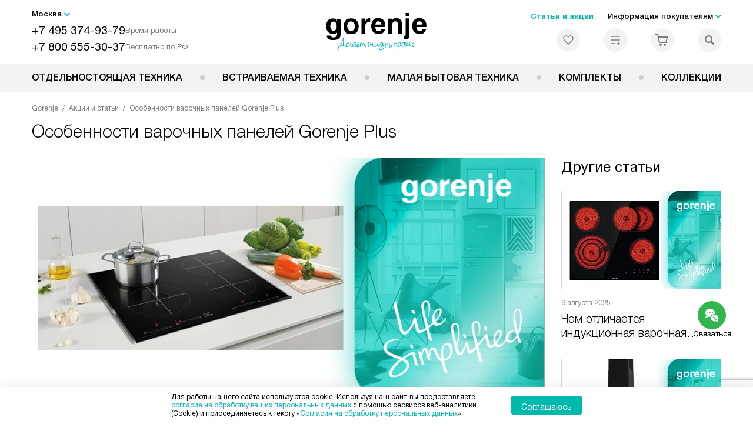

--- FILE ---
content_type: text/html; charset=UTF-8
request_url: https://gorenje-ru.ru/news/osobennosti-varochnykh-paneley-gorenje-plus.html
body_size: 25130
content:
<!DOCTYPE HTML>
<!--[if IE 8]><html class="no-js lt-ie9" lang="ru-RU"><![endif]-->
<!--[if IE 9]><html class="no-js ie9" lang="ru-RU"><![endif]-->
<!--[if (gt IE 9)|!(IE)]><!--><html class="page" lang="ru-RU"><!--<![endif]-->
<head>
    <title>Особенности варочных панелей Gorenje Plus</title>
    	<meta http-equiv="Content-Type" content="text/html; charset=UTF-8" />
<meta name="description" content="Особенности варочных панелей Gorenje Plus" />
<script data-skip-moving="true">(function(w, d, n) {var cl = "bx-core";var ht = d.documentElement;var htc = ht ? ht.className : undefined;if (htc === undefined || htc.indexOf(cl) !== -1){return;}var ua = n.userAgent;if (/(iPad;)|(iPhone;)/i.test(ua)){cl += " bx-ios";}else if (/Windows/i.test(ua)){cl += ' bx-win';}else if (/Macintosh/i.test(ua)){cl += " bx-mac";}else if (/Linux/i.test(ua) && !/Android/i.test(ua)){cl += " bx-linux";}else if (/Android/i.test(ua)){cl += " bx-android";}cl += (/(ipad|iphone|android|mobile|touch)/i.test(ua) ? " bx-touch" : " bx-no-touch");cl += w.devicePixelRatio && w.devicePixelRatio >= 2? " bx-retina": " bx-no-retina";if (/AppleWebKit/.test(ua)){cl += " bx-chrome";}else if (/Opera/.test(ua)){cl += " bx-opera";}else if (/Firefox/.test(ua)){cl += " bx-firefox";}ht.className = htc ? htc + " " + cl : cl;})(window, document, navigator);</script>


<link href="/bitrix/cache/css/s1/gr_main/template_faa9cefc29cb43454b0e7b6a051bff96/template_faa9cefc29cb43454b0e7b6a051bff96_v1.css?1768566488579486" type="text/css"  data-template-style="true" rel="stylesheet" />







<meta property="og:image" content="https://gorenje-ru.ru/tpl/images/mail/logo-preview.png" />
<meta property="og:image:width" content="300" />
<meta property="og:image:height" content="300" />
<meta property="og:url" content="https://gorenje-ru.ru/news/osobennosti-varochnykh-paneley-gorenje-plus.html" />
<meta property="og:type" content="website" />



    <meta http-equiv="X-UA-Compatible" content="IE=edge" />
    <meta name="viewport" content="width=device-width, initial-scale=1.0">


	<link rel="apple-touch-icon" sizes="180x180" href="/mockup/templates/default/dist/favicon/apple-touch-icon.png">
	<link rel="icon" type="image/png" sizes="32x32" href="/mockup/templates/default/dist/favicon/favicon-32x32.png">
	<link rel="icon" type="image/png" sizes="16x16" href="/mockup/templates/default/dist/favicon/favicon-16x16.png">
	<link rel="manifest" href="/mockup/templates/default/dist/favicon/site.webmanifest">
	<link rel="mask-icon" href="/mockup/templates/default/dist/favicon/safari-pinned-tab.svg" color="#ffffff">
	<meta name="msapplication-TileColor" content="#ffffff">
	<meta name="theme-color" content="#ffffff">


	 	
	<meta name="HandheldFriendly" content="True">
	<meta name="format-detection" content="telephone=yes">
	<meta name="MobileOptimized" content="320">
	

	

<script defer data-skip-moving="true">
document.addEventListener('DOMContentLoaded', () => {
	setTimeout(function(){


	(function(m,e,t,r,i,k,a){m[i]=m[i]||function(){(m[i].a=m[i].a||[]).push(arguments)};
   m[i].l=1*new Date();k=e.createElement(t),a=e.getElementsByTagName(t)[0],k.async=1,k.src=r,a.parentNode.insertBefore(k,a)})
   (window, document, "script", "https://mc.yandex.ru/metrika/tag.js", "ym");

   ym(27434912, "init", {
        clickmap:true,
        trackLinks:true,
        accurateTrackBounce:true,
        webvisor:true,
        trackHash:true,
        ecommerce:"dataLayer"
   });


	}, 3000); // время указано в мс = 0,001 секунды, изменить по вкусу
});
</script>

<noscript defer data-skip-moving="true"><div><img src="https://mc.yandex.ru/watch/27434912" style="position:absolute; left:-9999px;" alt="" /></div></noscript>

	
</head>
<body>
<div id="panel"></div>
<header class="header js-header">
		<div class="header__top bg">
			<div class="container">
				<div class="header__left">

					

					<i class="js-mover-anchor" data-affiliation=".js-city-choose" data-anchor-type="initial"></i>

					<div class="city-choose js-city-choose">
						<div class="city-choose__menu submenu-wrap--right submenu-wrap--city submenu-wrap">
							<span class="submenu-wrap__opener js-submenu-opener">Москва</span>
							<ul class="submenu-wrap__submenu">
																
									<li><a class="submenu-wrap__link js-city_change" href="#" data-code="MSK" data-href="https://gorenje-ru.ru/news/osobennosti-varochnykh-paneley-gorenje-plus.html?K_REGION=MSK">Москва</a></li>
																
									<li><a class="submenu-wrap__link js-city_change" href="#" data-code="SPB" data-href="https://spb.gorenje-ru.ru/news/osobennosti-varochnykh-paneley-gorenje-plus.html?K_REGION=SPB">Санкт-Петербург</a></li>
																
							</ul>
						</div>

					</div>







					<div class="header__mobile-left">
						<div class="header__hamburger hamburger hamburger--spring js-header-hamburger">
							<div class="hamburger-box">
								<div class="hamburger-inner"></div>
							</div>
						</div>
													<a href="tel:+74953749379" class="header__tel"></a>
											</div>

					<div class="contact-info">
						<ul class="contact-info__list">
							<li class="contact-info__list-item">
								<a href="tel:+74953749379" class="contact-info__phone">+7 495 374-93-79</a>								<div class="contact-info__worktime-wrap">
									<span class="contact-info__title contact-info__title--worktime">Время работы</span>
									<div class="contact-info__worktime"><b>Пн-Пт:</b> с 8:00 до 22:00<br> <b>Сб-Вс:</b> с 9:00 до 22:00<!--<b>29-30 декабря:</b>  с 8:00 до 22:00<br>
<b>31 декабря:</b> с 09:00 до 15:00<br>
<b>1-2 января</b> - выходные<br>
<b>3-11 января:</b> с 09:00 до 21:00--></div>
								</div>
							</li>
														<li class="contact-info__list-item">
								<a href="tel:+78005553037" class="contact-info__phone">+7 800 555-30-37</a>
								<span class="contact-info__title">Бесплатно по РФ</span>
							</li>
													</ul>
					</div>
				</div>

															<a href="/" title="Техника Gorenje" class="logo">
									<img data-src="/mockup/templates/default/dist/images/logo.svg" alt="Техника Горение" class="logo__image lazyload" />
								</a>
							
				<div class="header__right">

							<div class="header-menu-top">

			<ul class="header-menu-top__list">
				<li class="header-menu-top__item">
					<a href="/news/" title="Статьи и акции" class="header-menu-top__link header-menu-top__link--highlight">Статьи и акции</a>
				</li>
				<li class="header-menu-top__item submenu-wrap">

					<span class="submenu-wrap__opener js-submenu-opener">Информация покупателям</span>
					<ul class="submenu-wrap__submenu">
															
						<li>
							<a href="/delivery-and-payment/" title="Доставка и оплата" class="submenu-wrap__link ">Доставка и оплата</a>
						</li>

															
						<li>
							<a href="/services/" title="Подключение" class="submenu-wrap__link ">Подключение</a>
						</li>

															
						<li>
							<a href="/credit/" title="Кредит" class="submenu-wrap__link ">Кредит</a>
						</li>

															
						<li>
							<a href="/guarantee/" title="Гарантия" class="submenu-wrap__link ">Гарантия</a>
						</li>

															
						<li>
							<a href="/kbt/" title="Ремонт" class="submenu-wrap__link ">Ремонт</a>
						</li>

															
						<li>
							<a href="/technical-documentation/" title="Инструкции" class="submenu-wrap__link ">Инструкции</a>
						</li>

															
						<li>
							<a href="/contacts/" title="Контакты" class="submenu-wrap__link ">Контакты</a>
						</li>

									</ul>

			</li>
		</ul>
	</div>


					


<div class="header-user-icons">
						<a href="/favorites/" title="Перейти в отложенные" class="header-user-icons__icon header-user-icons__icon--favorite ">
							<svg width="24px" height="24px">
	<use xlink:href="/mockup/templates/default/dist/images/svg-icons/sprites/user-icons.svg#heart-icon"></use>
</svg>							<span class="header-user-icons__number js-GoodsInFavorites">0</span>
						</a>

						<a href="/compare/" title="Перейти в сравнение" class="header-user-icons__icon header-user-icons__icon--compare ">
							<svg width="24px" height="24px">
	<use xlink:href="/mockup/templates/default/dist/images/svg-icons/sprites/user-icons.svg#compare-icon"></use>
</svg>						
							<span class="header-user-icons__number js-GoodsInCompare">0</span>
						</a>

						<a href="/cart/" title="Перейти в корзину" class="header-user-icons__icon header-user-icons__icon--basket ">
							<svg width="24px" height="24px" class="header-user-icons__pc-only">
	<use xlink:href="/mockup/templates/default/dist/images/svg-icons/sprites/user-icons.svg#cart-icon"></use>
</svg>
<svg width="24px" height="24px" class="header-user-icons__mobile-only">
	<use xlink:href="/mockup/templates/default/dist/images/svg-icons/sprites/user-icons.svg#cart-icon-thin"></use>
</svg>				
							<span class="header-user-icons__number js-GoodsInBasket">0</span>
						</a>

						<span class="header-user-icons__icon header-user-icons__icon--search js-open-search">
							<svg width="24px" height="24px" class="header-user-icons__pc-only">
   <use xlink:href="/mockup/templates/default/dist/images/svg-icons/sprites/search.svg#search-icon"></use>
</svg>
<svg width="24px" height="24px" class="header-user-icons__mobile-only">
   <use xlink:href="/mockup/templates/default/dist/images/svg-icons/sprites/search.svg#search-icon-thin"></use>
</svg>	
						</span> 

</div>



				</div>
			</div>


<section class="header-search js-header-search">			
			<div class="header-search__inner js-header-search-inner">
				<div class="header-search__container">
					<button class="header-search__close js-close-search" aria-label="Закрыть">
						<svg xmlns="http://www.w3.org/2000/svg" width="24px" height="24px">
	<use xlink:href="/mockup/templates/default/dist/images/svg-icons/sprites/cross.svg#cross-icon"></use>
</svg>	
					</button>
										<div class="header-search__inner-container">
						<form action="/search/" class="header-search__form js-headerSearchForm">
							<input type="text" name="q" class="header-search__input js-header-search__input js-headerSearchInput" value="" placeholder="Поиск" required autocomplete="off" />
							<button class="header-search__submit" type="submit">
								<svg xmlns="http://www.w3.org/2000/svg" width="24px" height="24px">
	<use xlink:href="/mockup/templates/default/dist/images/svg-icons/sprites/search.svg#search-icon"></use>
</svg>							</button>
						</form>
						<div class="search-results js-searchPopupResult"></div>
					</div>
				</div>
			</div>
</section>
		</div>



		<nav class="header__menu-bottom bg--sub js-header-hamburger-target">
			<div class="container">
				


					<ul class="dropdown-menu js-dropdown">

												
		<li class="dropdown-menu__item js-dropdown-container">

			<div class="dropdown-menu__back-block">
				<span class="dropdown-menu__back-btn js-dropdown-trigger"></span>
				<span class="dropdown-menu__title dropdown-menu__active-item-title js-dropdown-active-item-title">
					<span class="js-dropdown-active-item-title-text">Отдельностоящая техника</span>
				</span>
			</div>

							<span class="dropdown-menu__title dropdown-menu__title-btn js-dropdown-trigger">Отдельностоящая техника</span>
			
							<div class="dropdown-menu__block js-switchable">
					<div class="container">





								<div class="dropdown-menu__block-inner">


									<ul class="dropdown-menu__categories js-switchable-list js-switchable-list">


																								<li class="dropdown-menu__categories-title">
													<a href="/catalog/group/otdelnostoyashchaya-tekhnika/">Отдельностоящая техника<span>(1079)</span></a>
												</li>
												

																		<li class="dropdown-menu__categories-item" >


																					<a href="/catalog/plity/" class="dropdown-menu__category js-switchable-link js-move-icon-initial-point active" data-src-bg="/upload/resize_cache/iblock/708/tdk1s71bp0usrbjna4mmq6tekwly0hry/400_800_1/Plity-Gorenje-Kombinirovannye.jpg" data-src-bg-webp="/upload/resize_cache/iblock/708/tdk1s71bp0usrbjna4mmq6tekwly0hry/400_800_1/Plity-Gorenje-Kombinirovannye.webp">
										
												<i class="dropdown-menu__category-icon js-move-icon">
												
												

																											<picture>

													

																																																																																					<source type="image/webp" data-srcset="/upload/resize_cache/uf/103/i0hc1fm4ho2wkt7klf3pf1m7q2lj83dn/32_32_1/img_2x.webp, /upload/resize_cache/uf/103/i0hc1fm4ho2wkt7klf3pf1m7q2lj83dn/64_64_1/img_2x.webp 2x" />
																																																								<source type="image/png" data-srcset="/upload/resize_cache/uf/103/i0hc1fm4ho2wkt7klf3pf1m7q2lj83dn/32_32_1/img_2x.png, /upload/resize_cache/uf/103/i0hc1fm4ho2wkt7klf3pf1m7q2lj83dn/64_64_1/img_2x.png 2x" />

																												<img data-sizes="auto" data-src="/upload/resize_cache/uf/103/i0hc1fm4ho2wkt7klf3pf1m7q2lj83dn/32_32_1/img_2x.png" alt="Плиты" class="lazyload" />
																											</picture>


																								</i>

												<span>Плиты</span>



										
											</a>
										
								</li>

																		<li class="dropdown-menu__categories-item" >


																					<a href="/catalog/mikrovolnovye-pechi/" class="dropdown-menu__category js-switchable-link js-move-icon-initial-point " data-src-bg="/upload/resize_cache/iblock/6cb/rlsplmubb2jzjtau1n0lgsf63ux8a8q8/400_800_1/Mikrovolnovye-pechi-Gorenje-obyemom-20-litrov.jpg" data-src-bg-webp="/upload/resize_cache/iblock/6cb/rlsplmubb2jzjtau1n0lgsf63ux8a8q8/400_800_1/Mikrovolnovye-pechi-Gorenje-obyemom-20-litrov.webp">
										
												<i class="dropdown-menu__category-icon js-move-icon">
												
												

																											<picture>

													

																																																																																					<source type="image/webp" data-srcset="/upload/resize_cache/uf/491/td0ja8wsm80m1idav0lua8d9fizv06lu/32_32_1/svch.webp, /upload/resize_cache/uf/491/td0ja8wsm80m1idav0lua8d9fizv06lu/64_64_1/svch.webp 2x" />
																																																								<source type="image/png" data-srcset="/upload/resize_cache/uf/491/td0ja8wsm80m1idav0lua8d9fizv06lu/32_32_1/svch.png, /upload/resize_cache/uf/491/td0ja8wsm80m1idav0lua8d9fizv06lu/64_64_1/svch.png 2x" />

																												<img data-sizes="auto" data-src="/upload/resize_cache/uf/491/td0ja8wsm80m1idav0lua8d9fizv06lu/32_32_1/svch.png" alt="Микроволновые печи" class="lazyload" />
																											</picture>


																								</i>

												<span>Микроволновые печи</span>



										
											</a>
										
								</li>

																		<li class="dropdown-menu__categories-item" >


																					<a href="/catalog/kholodilniki/" class="dropdown-menu__category js-switchable-link js-move-icon-initial-point " data-src-bg="/upload/resize_cache/iblock/4d3/3dpcaje2jlokgtq4x28npcawkszpd219/400_800_1/KHolodilniki-Gorenje-Side-by-Side.jpg" data-src-bg-webp="/upload/resize_cache/iblock/4d3/3dpcaje2jlokgtq4x28npcawkszpd219/400_800_1/KHolodilniki-Gorenje-Side-by-Side.webp">
										
												<i class="dropdown-menu__category-icon js-move-icon">
												
												

																											<picture>

													

																																																																																					<source type="image/webp" data-srcset="/upload/resize_cache/uf/1d4/n08rzt0wal5029jmrikzju7b75ia1xck/32_32_1/refrige.webp, /upload/resize_cache/uf/1d4/n08rzt0wal5029jmrikzju7b75ia1xck/64_64_1/refrige.webp 2x" />
																																																								<source type="image/png" data-srcset="/upload/resize_cache/uf/1d4/n08rzt0wal5029jmrikzju7b75ia1xck/32_32_1/refrige.png, /upload/resize_cache/uf/1d4/n08rzt0wal5029jmrikzju7b75ia1xck/64_64_1/refrige.png 2x" />

																												<img data-sizes="auto" data-src="/upload/resize_cache/uf/1d4/n08rzt0wal5029jmrikzju7b75ia1xck/32_32_1/refrige.png" alt="Холодильники" class="lazyload" />
																											</picture>


																								</i>

												<span>Холодильники</span>



										
											</a>
										
								</li>

																		<li class="dropdown-menu__categories-item" >


																					<a href="/catalog/morozilnye-kamery/" class="dropdown-menu__category js-switchable-link js-move-icon-initial-point " data-src-bg="/upload/resize_cache/iblock/32d/rs70lgo7bnvqh6p7zh98ola03b86uq3i/400_800_1/Morozilnye-kamery-Gorenje-Generatory-lda.jpg" data-src-bg-webp="/upload/resize_cache/iblock/32d/rs70lgo7bnvqh6p7zh98ola03b86uq3i/400_800_1/Morozilnye-kamery-Gorenje-Generatory-lda.webp">
										
												<i class="dropdown-menu__category-icon js-move-icon">
												
												

																											<picture>

													

																																																																																					<source type="image/webp" data-srcset="/upload/resize_cache/uf/00b/t53sruin9u1ajo8xfg2vt14ajpaf63j3/32_32_1/freezers.webp, /upload/resize_cache/uf/00b/t53sruin9u1ajo8xfg2vt14ajpaf63j3/64_64_1/freezers.webp 2x" />
																																																								<source type="image/png" data-srcset="/upload/resize_cache/uf/00b/t53sruin9u1ajo8xfg2vt14ajpaf63j3/32_32_1/freezers.png, /upload/resize_cache/uf/00b/t53sruin9u1ajo8xfg2vt14ajpaf63j3/64_64_1/freezers.png 2x" />

																												<img data-sizes="auto" data-src="/upload/resize_cache/uf/00b/t53sruin9u1ajo8xfg2vt14ajpaf63j3/32_32_1/freezers.png" alt="Морозильные камеры" class="lazyload" />
																											</picture>


																								</i>

												<span>Морозильные камеры</span>



										
											</a>
										
								</li>

																		<li class="dropdown-menu__categories-item" >


																					<a href="/catalog/otdelnostoyashchie-posudomoechnye-mashiny/" class="dropdown-menu__category js-switchable-link js-move-icon-initial-point " data-src-bg="/upload/resize_cache/iblock/e94/19xnqauew1rhv7ta889oc5se8ap12doi/400_800_1/Posudomoechnye-mashiny-Gorenje-Serebristye.jpg" data-src-bg-webp="/upload/resize_cache/iblock/e94/19xnqauew1rhv7ta889oc5se8ap12doi/400_800_1/Posudomoechnye-mashiny-Gorenje-Serebristye.webp">
										
												<i class="dropdown-menu__category-icon js-move-icon">
												
												

																											<picture>

													

																																																																																					<source type="image/webp" data-srcset="/upload/resize_cache/uf/be5/w1ggy23cp3mzmaie50u8akcqikzn3el5/32_32_1/dishwashers.webp, /upload/resize_cache/uf/be5/w1ggy23cp3mzmaie50u8akcqikzn3el5/64_64_1/dishwashers.webp 2x" />
																																																								<source type="image/png" data-srcset="/upload/resize_cache/uf/be5/w1ggy23cp3mzmaie50u8akcqikzn3el5/32_32_1/dishwashers.png, /upload/resize_cache/uf/be5/w1ggy23cp3mzmaie50u8akcqikzn3el5/64_64_1/dishwashers.png 2x" />

																												<img data-sizes="auto" data-src="/upload/resize_cache/uf/be5/w1ggy23cp3mzmaie50u8akcqikzn3el5/32_32_1/dishwashers.png" alt="Посудомоечные машины" class="lazyload" />
																											</picture>


																								</i>

												<span>Посудомоечные машины</span>



										
											</a>
										
								</li>

																		<li class="dropdown-menu__categories-item" >


																					<a href="/catalog/stiralnye-mashiny/" class="dropdown-menu__category js-switchable-link js-move-icon-initial-point " data-src-bg="/upload/resize_cache/iblock/6cb/05p1zwwsn5nsgmycrohpap4m2b8mhdu2/400_800_1/Stiralnye-mashiny-Gorenje-Tikhie.jpg" data-src-bg-webp="/upload/resize_cache/iblock/6cb/05p1zwwsn5nsgmycrohpap4m2b8mhdu2/400_800_1/Stiralnye-mashiny-Gorenje-Tikhie.webp">
										
												<i class="dropdown-menu__category-icon js-move-icon">
												
												

																											<picture>

													

																																																																																					<source type="image/webp" data-srcset="/upload/resize_cache/uf/59a/2pqu1c3450wz68x208m2qg1md2huo2gz/32_32_1/washing.webp, /upload/resize_cache/uf/59a/2pqu1c3450wz68x208m2qg1md2huo2gz/64_64_1/washing.webp 2x" />
																																																								<source type="image/png" data-srcset="/upload/resize_cache/uf/59a/2pqu1c3450wz68x208m2qg1md2huo2gz/32_32_1/washing.png, /upload/resize_cache/uf/59a/2pqu1c3450wz68x208m2qg1md2huo2gz/64_64_1/washing.png 2x" />

																												<img data-sizes="auto" data-src="/upload/resize_cache/uf/59a/2pqu1c3450wz68x208m2qg1md2huo2gz/32_32_1/washing.png" alt="Стиральные машины" class="lazyload" />
																											</picture>


																								</i>

												<span>Стиральные машины</span>



										
											</a>
										
								</li>

																		<li class="dropdown-menu__categories-item" >


																					<a href="/catalog/sushilnye-mashiny/" class="dropdown-menu__category js-switchable-link js-move-icon-initial-point " data-src-bg="/upload/resize_cache/iblock/3fd/ucmwvn7v8ffi60r59efbs3auq0u3q04o/400_800_1/Sushilnye-mashiny-Gorenje-s-teplovym-nasosom.jpg" data-src-bg-webp="/upload/resize_cache/iblock/3fd/ucmwvn7v8ffi60r59efbs3auq0u3q04o/400_800_1/Sushilnye-mashiny-Gorenje-s-teplovym-nasosom.webp">
										
												<i class="dropdown-menu__category-icon js-move-icon">
												
												

																											<picture>

													

																																																																																					<source type="image/webp" data-srcset="/upload/resize_cache/uf/2a4/55r8shyx7nhxhw5z0djsedd3367i1m1d/32_32_1/drying.webp, /upload/resize_cache/uf/2a4/55r8shyx7nhxhw5z0djsedd3367i1m1d/64_64_1/drying.webp 2x" />
																																																								<source type="image/png" data-srcset="/upload/resize_cache/uf/2a4/55r8shyx7nhxhw5z0djsedd3367i1m1d/32_32_1/drying.png, /upload/resize_cache/uf/2a4/55r8shyx7nhxhw5z0djsedd3367i1m1d/64_64_1/drying.png 2x" />

																												<img data-sizes="auto" data-src="/upload/resize_cache/uf/2a4/55r8shyx7nhxhw5z0djsedd3367i1m1d/32_32_1/drying.png" alt="Сушильные машины" class="lazyload" />
																											</picture>


																								</i>

												<span>Сушильные машины</span>



										
											</a>
										
								</li>

					
									</ul>



								<div class="dropdown-menu__subcategories">
																		
											<div class="dropdown-menu__subcategory js-move-icon-end-point js-switchable-subcategory active">
												<div class="dropdown-menu__subcategory-title">

																											<a href="/catalog/plity/">Плиты Gorenje<span>(423)</span></a>
													
												</div>
												<ul class="dropdown-menu__subcategory-list">
																																																												<li class="dropdown-menu__subcategory-list-item" >
																	<a class="dropdown-menu__subcategory-link js-switchable-sub-link" data-src-bg="/upload/resize_cache/iblock/2ae/gcej1ynex380oe9g8k5ijy94pflm22aj/400_800_1/Plity-Gorenje-Elektricheskie.jpg"  href="/catalog/plity/elektricheskie/">Электрические</a>
																</li>
																																														<li class="dropdown-menu__subcategory-list-item" >
																	<a class="dropdown-menu__subcategory-link js-switchable-sub-link" data-src-bg="/upload/resize_cache/iblock/ec3/vnknq9nwqbsyenromiq3mx7advyoh2t1/400_800_1/Plity-Gorenje-Gazovye.jpg"  href="/catalog/plity/gazovye/">Газовые</a>
																</li>
																																														<li class="dropdown-menu__subcategory-list-item" >
																	<a class="dropdown-menu__subcategory-link js-switchable-sub-link" data-src-bg="/upload/resize_cache/iblock/708/tdk1s71bp0usrbjna4mmq6tekwly0hry/400_800_1/Plity-Gorenje-Kombinirovannye.jpg"  href="/catalog/plity/kombinirovannye/">Комбинированные</a>
																</li>
																																																								</ul>
											</div>


																		
											<div class="dropdown-menu__subcategory js-move-icon-end-point js-switchable-subcategory ">
												<div class="dropdown-menu__subcategory-title">

																											<a href="/catalog/mikrovolnovye-pechi/">Микроволновые печи Gorenje<span>(96)</span></a>
													
												</div>
												<ul class="dropdown-menu__subcategory-list">
																																																																										<li class="dropdown-menu__subcategory-list-item" data-id="79360">
																	<a class="dropdown-menu__subcategory-link js-switchable-sub-link" href="/catalog/mikrovolnovye-pechi/recommend/s-funkciej-grilya-gr/" data-src-bg="/upload/resize_cache/iblock/620/ozrhdj6sv1r3mz0uuqj0ymr0k8262gym/400_800_1/Mikrovolnovye-pechi-Gorenje-s-funktsiey-grilya.jpg"  >Микроволновые печи с функцией гриля</a>
																</li>
																																														<li class="dropdown-menu__subcategory-list-item" data-id="79406">
																	<a class="dropdown-menu__subcategory-link js-switchable-sub-link" href="/catalog/mikrovolnovye-pechi/recommend/belye-bv/" data-src-bg="/upload/resize_cache/iblock/944/osldy8sps4y3n68u81zuvpdk7r6wh034/400_800_1/Mikrovolnovye-pechi-Gorenje-Belye.jpg"  >Белые микроволновые печи</a>
																</li>
																																														<li class="dropdown-menu__subcategory-list-item" data-id="79543">
																	<a class="dropdown-menu__subcategory-link js-switchable-sub-link" href="/catalog/mikrovolnovye-pechi/recommend/obyemom-20-litrov-bv/" data-src-bg="/upload/resize_cache/iblock/6cb/rlsplmubb2jzjtau1n0lgsf63ux8a8q8/400_800_1/Mikrovolnovye-pechi-Gorenje-obyemom-20-litrov.jpg"  >Микроволновые печи объёмом 20 литров</a>
																</li>
																																										</ul>
											</div>


																		
											<div class="dropdown-menu__subcategory js-move-icon-end-point js-switchable-subcategory ">
												<div class="dropdown-menu__subcategory-title">

																											<a href="/catalog/kholodilniki/">Холодильники Gorenje<span>(244)</span></a>
													
												</div>
												<ul class="dropdown-menu__subcategory-list">
																																																																										<li class="dropdown-menu__subcategory-list-item" data-id="79380">
																	<a class="dropdown-menu__subcategory-link js-switchable-sub-link" href="/catalog/kholodilniki/recommend/dvukhkamernye-bv/" data-src-bg="/upload/resize_cache/iblock/57b/7dskbggyoyeg7v2mo3k24iu4b4juwzmh/400_800_1/KHolodilniki-Gorenje-Dvukhkamernye.jpg"  >Двухкамерные холодильники</a>
																</li>
																																														<li class="dropdown-menu__subcategory-list-item" data-id="79309">
																	<a class="dropdown-menu__subcategory-link js-switchable-sub-link" href="/catalog/kholodilniki/recommend/side-by-side/" data-src-bg="/upload/resize_cache/iblock/4d3/3dpcaje2jlokgtq4x28npcawkszpd219/400_800_1/KHolodilniki-Gorenje-Side-by-Side.jpg"  >Холодильники Side by Side</a>
																</li>
																																														<li class="dropdown-menu__subcategory-list-item" data-id="79382">
																	<a class="dropdown-menu__subcategory-link js-switchable-sub-link" href="/catalog/kholodilniki/recommend/s-no-frost-bv/" data-src-bg="/upload/resize_cache/iblock/8a9/o1m3j1hia3ud8roeco5p65b08y1g1ibk/400_800_1/KHolodilniki-Gorenje-s-No-Frost.jpg"  >Холодильники с No Frost</a>
																</li>
																																														<li class="dropdown-menu__subcategory-list-item" data-id="79519">
																	<a class="dropdown-menu__subcategory-link js-switchable-sub-link" href="/catalog/kholodilniki/recommend/vysokie-uzkie-bv/" data-src-bg="/upload/resize_cache/iblock/590/6q456h8upxbntizidq0sua1le3ipjesx/400_800_1/KHolodilniki-Gorenje-Uzkie-vysokie.jpg"  >Узкие высокие холодильники</a>
																</li>
																																														<li class="dropdown-menu__subcategory-list-item" data-id="81941">
																	<a class="dropdown-menu__subcategory-link js-switchable-sub-link" href="/catalog/kholodilniki/recommend/s-zonoy-svezhesti-dlya-ovoshchey-i-fruktov/" data-src-bg="/upload/resize_cache/iblock/b04/i8hu0jsrjwd30yj9uja2eqws9p6txicj/400_800_1/KHolodilniki-Gorenje-c-zonoy-svezhesti-dlya-ovoshchey-i-fruktov.jpg"  >Холодильники c зоной свежести для овощей и фруктов</a>
																</li>
																																										</ul>
											</div>


																		
											<div class="dropdown-menu__subcategory js-move-icon-end-point js-switchable-subcategory ">
												<div class="dropdown-menu__subcategory-title">

																											<a href="/catalog/morozilnye-kamery/">Морозильные камеры Gorenje<span>(65)</span></a>
													
												</div>
												<ul class="dropdown-menu__subcategory-list">
																																																																										<li class="dropdown-menu__subcategory-list-item" data-id="79280">
																	<a class="dropdown-menu__subcategory-link js-switchable-sub-link" href="/catalog/morozilnye-kamery/recommend/morozilnye-lari-gr/" data-src-bg="/upload/resize_cache/iblock/6ee/od2j9tq8i9nuuhmvk4tkv2e7abyhuf5n/400_800_1/Morozilnye-kamery-Gorenje-Morozilnye-lari.jpg"  >Морозильные лари</a>
																</li>
																																														<li class="dropdown-menu__subcategory-list-item" data-id="79572">
																	<a class="dropdown-menu__subcategory-link js-switchable-sub-link" href="/catalog/morozilnye-kamery/recommend/vertikalnye-bv/" data-src-bg="/upload/resize_cache/iblock/1e0/fw1j75eiphw685oizw2d934tp10tu1w3/400_800_1/Morozilnye-kamery-Gorenje-Vertikalnye.jpg"  >Вертикальные морозильные камеры</a>
																</li>
																																														<li class="dropdown-menu__subcategory-list-item" data-id="124882">
																	<a class="dropdown-menu__subcategory-link js-switchable-sub-link" href="/catalog/morozilnye-kamery/recommend/generator-lda/" data-src-bg="/upload/resize_cache/iblock/32d/rs70lgo7bnvqh6p7zh98ola03b86uq3i/400_800_1/Morozilnye-kamery-Gorenje-Generatory-lda.jpg"  >Генераторы льда</a>
																</li>
																																										</ul>
											</div>


																		
											<div class="dropdown-menu__subcategory js-move-icon-end-point js-switchable-subcategory ">
												<div class="dropdown-menu__subcategory-title">

																											<a href="/catalog/otdelnostoyashchie-posudomoechnye-mashiny/">Посудомоечные машины Gorenje<span>(26)</span></a>
													
												</div>
												<ul class="dropdown-menu__subcategory-list">
																																																																										<li class="dropdown-menu__subcategory-list-item" data-id="79308">
																	<a class="dropdown-menu__subcategory-link js-switchable-sub-link" href="/catalog/posudomoechnye-mashiny/recommend/shirinoy-60-sm-gr/" data-src-bg="/upload/resize_cache/iblock/e94/19xnqauew1rhv7ta889oc5se8ap12doi/400_800_1/Posudomoechnye-mashiny-Gorenje-Serebristye.jpg"  >Посудомоечные машины 60 см</a>
																</li>
																																														<li class="dropdown-menu__subcategory-list-item" data-id="81942">
																	<a class="dropdown-menu__subcategory-link js-switchable-sub-link" href="/catalog/posudomoechnye-mashiny/recommend/serebristyye/" data-src-bg="/upload/resize_cache/iblock/e94/19xnqauew1rhv7ta889oc5se8ap12doi/400_800_1/Posudomoechnye-mashiny-Gorenje-Serebristye.jpg"  >Серебристые посудомоечные машины</a>
																</li>
																																										</ul>
											</div>


																		
											<div class="dropdown-menu__subcategory js-move-icon-end-point js-switchable-subcategory ">
												<div class="dropdown-menu__subcategory-title">

																											<a href="/catalog/stiralnye-mashiny/">Стиральные машины Gorenje<span>(188)</span></a>
													
												</div>
												<ul class="dropdown-menu__subcategory-list">
																																																																										<li class="dropdown-menu__subcategory-list-item" data-id="113125">
																	<a class="dropdown-menu__subcategory-link js-switchable-sub-link" href="/catalog/stiralnye-mashiny/recommend/s-frontalnoy-zagruzkoy-gr/" data-src-bg="/upload/resize_cache/iblock/6cb/05p1zwwsn5nsgmycrohpap4m2b8mhdu2/400_800_1/Stiralnye-mashiny-Gorenje-Tikhie.jpg"  >Стиральные машины с фронтальной загрузкой</a>
																</li>
																																														<li class="dropdown-menu__subcategory-list-item" data-id="113144">
																	<a class="dropdown-menu__subcategory-link js-switchable-sub-link" href="/catalog/stiralnye-mashiny/recommend/sensocare/" data-src-bg="/upload/resize_cache/iblock/6cb/05p1zwwsn5nsgmycrohpap4m2b8mhdu2/400_800_1/Stiralnye-mashiny-Gorenje-Tikhie.jpg"  >Стиральные машины Sensocare</a>
																</li>
																																														<li class="dropdown-menu__subcategory-list-item" data-id="113137">
																	<a class="dropdown-menu__subcategory-link js-switchable-sub-link" href="/catalog/stiralnye-mashiny/recommend/s-obrabotkoy-parom-gr/"  >Стиральные машины с паром</a>
																</li>
																																										</ul>
											</div>


																		
											<div class="dropdown-menu__subcategory js-move-icon-end-point js-switchable-subcategory ">
												<div class="dropdown-menu__subcategory-title">

																											<a href="/catalog/sushilnye-mashiny/">Сушильные машины Gorenje<span>(37)</span></a>
													
												</div>
												<ul class="dropdown-menu__subcategory-list">
																																																																										<li class="dropdown-menu__subcategory-list-item" data-id="79555">
																	<a class="dropdown-menu__subcategory-link js-switchable-sub-link" href="/catalog/sushilnye-mashiny/recommend/s-teplovym-nasosom-bv/" data-src-bg="/upload/resize_cache/iblock/3fd/ucmwvn7v8ffi60r59efbs3auq0u3q04o/400_800_1/Sushilnye-mashiny-Gorenje-s-teplovym-nasosom.jpg"  >Сушильные машины с тепловым насосом</a>
																</li>
																																														<li class="dropdown-menu__subcategory-list-item" data-id="79558">
																	<a class="dropdown-menu__subcategory-link js-switchable-sub-link" href="/catalog/sushilnye-mashiny/recommend/kondensatsionnye-bv/" data-src-bg="/upload/resize_cache/iblock/3fd/ucmwvn7v8ffi60r59efbs3auq0u3q04o/400_800_1/Sushilnye-mashiny-Gorenje-s-teplovym-nasosom.jpg"  >Конденсационные сушильные машины</a>
																</li>
																																														<li class="dropdown-menu__subcategory-list-item" data-id="81943">
																	<a class="dropdown-menu__subcategory-link js-switchable-sub-link" href="/catalog/sushilnye-mashiny/recommend/s-zagruzkoy-9-kg/" data-src-bg="/upload/resize_cache/iblock/c75/hbl2z69oc8t8vscc0wf018iiwinpjudb/400_800_1/Sushilnye-mashiny-Gorenje-c-zagruzkoy-9-kg.jpg"  >Сушильные машины c загрузкой 9 кг</a>
																</li>
																																										</ul>
											</div>


									
									<button class="dropdown-menu__close-block js-dropdown-trigger" aria-label="Закрыть меню">
										<svg xmlns="http://www.w3.org/2000/svg" width="24px" height="24px">
	<use xlink:href="/mockup/templates/default/dist/images/svg-icons/sprites/cross.svg#cross-icon"></use>
</svg>									</button>

								</div>

						</div>



								<div class="dropdown-menu__pic js-switchable-photo">
																		<picture>
																						<source type="image/webp" data-srcset="/upload/resize_cache/iblock/708/tdk1s71bp0usrbjna4mmq6tekwly0hry/400_800_1/Plity-Gorenje-Kombinirovannye.webp" />
											
											<img data-src="/upload/resize_cache/iblock/708/tdk1s71bp0usrbjna4mmq6tekwly0hry/400_800_1/Plity-Gorenje-Kombinirovannye.jpg" class="lazyload" alt="Плиты" />
									</picture>
																	</div>



							</div>
						</div>


				















				</li>
				
		<li class="dropdown-menu__item js-dropdown-container">

			<div class="dropdown-menu__back-block">
				<span class="dropdown-menu__back-btn js-dropdown-trigger"></span>
				<span class="dropdown-menu__title dropdown-menu__active-item-title js-dropdown-active-item-title">
					<span class="js-dropdown-active-item-title-text">Встраиваемая техника</span>
				</span>
			</div>

							<span class="dropdown-menu__title dropdown-menu__title-btn js-dropdown-trigger">Встраиваемая техника</span>
			
							<div class="dropdown-menu__block js-switchable">
					<div class="container">





								<div class="dropdown-menu__block-inner">


									<ul class="dropdown-menu__categories js-switchable-list js-switchable-list">


																								<li class="dropdown-menu__categories-title">
													<a href="/catalog/group/vstraivaemaya-tekhnika/">Встраиваемая техника<span>(1228)</span></a>
												</li>
												

																		<li class="dropdown-menu__categories-item" >


																					<a href="/catalog/duhovye-shkafy/" class="dropdown-menu__category js-switchable-link js-move-icon-initial-point active" data-src-bg="/upload/resize_cache/iblock/eb4/j04801gphpx8sppxd1nyf6ikurk86830/400_800_1/Dukhovye-shkafy-Gorenje-s-funktsiey-para.jpg" data-src-bg-webp="/upload/resize_cache/iblock/eb4/j04801gphpx8sppxd1nyf6ikurk86830/400_800_1/Dukhovye-shkafy-Gorenje-s-funktsiey-para.webp">
										
												<i class="dropdown-menu__category-icon js-move-icon">
												
												

																											<picture>

													

																																																																																					<source type="image/webp" data-srcset="/upload/resize_cache/uf/3a6/i7k4nfwj3o4i0tflgcmhjs95y5h0khhi/32_32_1/Dukhovye-shkafy_2x-_3_-_1_.webp, /upload/resize_cache/uf/3a6/i7k4nfwj3o4i0tflgcmhjs95y5h0khhi/64_64_1/Dukhovye-shkafy_2x-_3_-_1_.webp 2x" />
																																																								<source type="image/png" data-srcset="/upload/resize_cache/uf/3a6/i7k4nfwj3o4i0tflgcmhjs95y5h0khhi/32_32_1/Dukhovye-shkafy_2x-_3_-_1_.png, /upload/resize_cache/uf/3a6/i7k4nfwj3o4i0tflgcmhjs95y5h0khhi/64_64_1/Dukhovye-shkafy_2x-_3_-_1_.png 2x" />

																												<img data-sizes="auto" data-src="/upload/resize_cache/uf/3a6/i7k4nfwj3o4i0tflgcmhjs95y5h0khhi/32_32_1/Dukhovye-shkafy_2x-_3_-_1_.png" alt="Духовые шкафы" class="lazyload" />
																											</picture>


																								</i>

												<span>Духовые шкафы</span>



										
											</a>
										
								</li>

																		<li class="dropdown-menu__categories-item" >


																					<a href="/catalog/varochnye-paneli/" class="dropdown-menu__category js-switchable-link js-move-icon-initial-point " data-src-bg="/upload/resize_cache/iblock/d4e/mhlbnvyydbe4vpgix3jwc4j8ta6hpmnk/400_800_1/Varochnye-paneli-Gorenje-Elektricheskie.jpg" data-src-bg-webp="/upload/resize_cache/iblock/d4e/mhlbnvyydbe4vpgix3jwc4j8ta6hpmnk/400_800_1/Varochnye-paneli-Gorenje-Elektricheskie.webp">
										
												<i class="dropdown-menu__category-icon js-move-icon">
												
												

																											<picture>

													

																																																																																					<source type="image/webp" data-srcset="/upload/resize_cache/uf/6a2/sprz54o0adwn775xr0mnyz2p5q3q9hga/32_32_1/Varochnye-paneli_2x-_3_.webp, /upload/resize_cache/uf/6a2/sprz54o0adwn775xr0mnyz2p5q3q9hga/64_64_1/Varochnye-paneli_2x-_3_.webp 2x" />
																																																								<source type="image/png" data-srcset="/upload/resize_cache/uf/6a2/sprz54o0adwn775xr0mnyz2p5q3q9hga/32_32_1/Varochnye-paneli_2x-_3_.png, /upload/resize_cache/uf/6a2/sprz54o0adwn775xr0mnyz2p5q3q9hga/64_64_1/Varochnye-paneli_2x-_3_.png 2x" />

																												<img data-sizes="auto" data-src="/upload/resize_cache/uf/6a2/sprz54o0adwn775xr0mnyz2p5q3q9hga/32_32_1/Varochnye-paneli_2x-_3_.png" alt="Варочные панели" class="lazyload" />
																											</picture>


																								</i>

												<span>Варочные панели</span>



										
											</a>
										
								</li>

																		<li class="dropdown-menu__categories-item" >


																					<a href="/catalog/vytyazhki/" class="dropdown-menu__category js-switchable-link js-move-icon-initial-point " data-src-bg="/upload/resize_cache/iblock/240/soqhaukd1h6diqk21wjnvnehfu2eua05/400_800_1/Vytyazhki-Gorenje-Kupolnye.jpg" data-src-bg-webp="/upload/resize_cache/iblock/240/soqhaukd1h6diqk21wjnvnehfu2eua05/400_800_1/Vytyazhki-Gorenje-Kupolnye.webp">
										
												<i class="dropdown-menu__category-icon js-move-icon">
												
												

																											<picture>

													

																																																																																					<source type="image/webp" data-srcset="/upload/resize_cache/uf/1e2/hk5p2j7ha2z94nvotf6lnxu0o35g0hba/32_32_1/Vytyazhki_2x-_4_.webp, /upload/resize_cache/uf/1e2/hk5p2j7ha2z94nvotf6lnxu0o35g0hba/64_64_1/Vytyazhki_2x-_4_.webp 2x" />
																																																								<source type="image/png" data-srcset="/upload/resize_cache/uf/1e2/hk5p2j7ha2z94nvotf6lnxu0o35g0hba/32_32_1/Vytyazhki_2x-_4_.png, /upload/resize_cache/uf/1e2/hk5p2j7ha2z94nvotf6lnxu0o35g0hba/64_64_1/Vytyazhki_2x-_4_.png 2x" />

																												<img data-sizes="auto" data-src="/upload/resize_cache/uf/1e2/hk5p2j7ha2z94nvotf6lnxu0o35g0hba/32_32_1/Vytyazhki_2x-_4_.png" alt="Вытяжки" class="lazyload" />
																											</picture>


																								</i>

												<span>Вытяжки</span>



										
											</a>
										
								</li>

																		<li class="dropdown-menu__categories-item" >


																					<a href="/catalog/vstraivaemye-mikrovolnovye-pechi/" class="dropdown-menu__category js-switchable-link js-move-icon-initial-point " data-src-bg="/upload/resize_cache/iblock/7b7/wncppq8zj590web5j497ssfocg30zssf/400_800_1/Mikrovolnovye-pechi-Gorenje-Vstraivaemye-s-grilem.jpg" data-src-bg-webp="/upload/resize_cache/iblock/7b7/wncppq8zj590web5j497ssfocg30zssf/400_800_1/Mikrovolnovye-pechi-Gorenje-Vstraivaemye-s-grilem.webp">
										
												<i class="dropdown-menu__category-icon js-move-icon">
												
												

																											<picture>

													

																																																																																					<source type="image/webp" data-srcset="/upload/resize_cache/uf/815/ch851b4obyq8ayvzudz0gv70oeknj64v/32_32_1/Mikrovolnovye-pechi_2x-_3_.webp, /upload/resize_cache/uf/815/ch851b4obyq8ayvzudz0gv70oeknj64v/64_64_1/Mikrovolnovye-pechi_2x-_3_.webp 2x" />
																																																								<source type="image/png" data-srcset="/upload/resize_cache/uf/815/ch851b4obyq8ayvzudz0gv70oeknj64v/32_32_1/Mikrovolnovye-pechi_2x-_3_.png, /upload/resize_cache/uf/815/ch851b4obyq8ayvzudz0gv70oeknj64v/64_64_1/Mikrovolnovye-pechi_2x-_3_.png 2x" />

																												<img data-sizes="auto" data-src="/upload/resize_cache/uf/815/ch851b4obyq8ayvzudz0gv70oeknj64v/32_32_1/Mikrovolnovye-pechi_2x-_3_.png" alt="Микроволновые печи" class="lazyload" />
																											</picture>


																								</i>

												<span>Микроволновые печи</span>



										
											</a>
										
								</li>

																		<li class="dropdown-menu__categories-item" >


																					<a href="/catalog/vstraivaemye-kholodilniki/" class="dropdown-menu__category js-switchable-link js-move-icon-initial-point " data-src-bg="/upload/resize_cache/iblock/3b0/d0nmkhvg9svs85l0ehpwx537x3en4le3/400_800_1/KHolodilniki-Gorenje-Vstraivaemye-kholodilniki-s-zhestkim-krepleniem-fasada.jpg" data-src-bg-webp="/upload/resize_cache/iblock/3b0/d0nmkhvg9svs85l0ehpwx537x3en4le3/400_800_1/KHolodilniki-Gorenje-Vstraivaemye-kholodilniki-s-zhestkim-krepleniem-fasada.webp">
										
												<i class="dropdown-menu__category-icon js-move-icon">
												
												

																											<picture>

													

																																																																																					<source type="image/webp" data-srcset="/upload/resize_cache/uf/ef1/muzzp5gu93125cxughs60qbm3kx41bup/32_32_1/KHolodilniki_2x-_4_.webp, /upload/resize_cache/uf/ef1/muzzp5gu93125cxughs60qbm3kx41bup/64_64_1/KHolodilniki_2x-_4_.webp 2x" />
																																																								<source type="image/png" data-srcset="/upload/resize_cache/uf/ef1/muzzp5gu93125cxughs60qbm3kx41bup/32_32_1/KHolodilniki_2x-_4_.png, /upload/resize_cache/uf/ef1/muzzp5gu93125cxughs60qbm3kx41bup/64_64_1/KHolodilniki_2x-_4_.png 2x" />

																												<img data-sizes="auto" data-src="/upload/resize_cache/uf/ef1/muzzp5gu93125cxughs60qbm3kx41bup/32_32_1/KHolodilniki_2x-_4_.png" alt="Холодильники" class="lazyload" />
																											</picture>


																								</i>

												<span>Холодильники</span>



										
											</a>
										
								</li>

																		<li class="dropdown-menu__categories-item" >


																					<a href="/catalog/vstraivaemye-morozilnye-kamery/" class="dropdown-menu__category js-switchable-link js-move-icon-initial-point " data-src-bg="/upload/resize_cache/iblock/b9d/k0r25wg0lqgs6v8cvgwtzou74pet5q80/400_800_1/Morozilnye-kamery-Gorenje-Vysokie-vstraivaemye.jpg" data-src-bg-webp="/upload/resize_cache/iblock/b9d/k0r25wg0lqgs6v8cvgwtzou74pet5q80/400_800_1/Morozilnye-kamery-Gorenje-Vysokie-vstraivaemye.webp">
										
												<i class="dropdown-menu__category-icon js-move-icon">
												
												

																											<picture>

													

																																																																																					<source type="image/webp" data-srcset="/upload/resize_cache/uf/152/iaaweq6cxw8k7aa66pnz5pekcvp7uhh4/32_32_1/Morozilniki_2x-_2_.webp, /upload/resize_cache/uf/152/iaaweq6cxw8k7aa66pnz5pekcvp7uhh4/64_64_1/Morozilniki_2x-_2_.webp 2x" />
																																																								<source type="image/png" data-srcset="/upload/resize_cache/uf/152/iaaweq6cxw8k7aa66pnz5pekcvp7uhh4/32_32_1/Morozilniki_2x-_2_.png, /upload/resize_cache/uf/152/iaaweq6cxw8k7aa66pnz5pekcvp7uhh4/64_64_1/Morozilniki_2x-_2_.png 2x" />

																												<img data-sizes="auto" data-src="/upload/resize_cache/uf/152/iaaweq6cxw8k7aa66pnz5pekcvp7uhh4/32_32_1/Morozilniki_2x-_2_.png" alt="Морозильные камеры" class="lazyload" />
																											</picture>


																								</i>

												<span>Морозильные камеры</span>



										
											</a>
										
								</li>

																		<li class="dropdown-menu__categories-item" >


																					<a href="/catalog/posudomoechnye-mashiny/" class="dropdown-menu__category js-switchable-link js-move-icon-initial-point " data-src-bg="/upload/resize_cache/iblock/1da/qb4yp7dzfq1v4fejixnu6sgnoltyio5r/400_800_1/Posudomoechnye-mashiny-Gorenje-Vstraivaemye-s-tremya-korzinami.jpg" data-src-bg-webp="/upload/resize_cache/iblock/1da/qb4yp7dzfq1v4fejixnu6sgnoltyio5r/400_800_1/Posudomoechnye-mashiny-Gorenje-Vstraivaemye-s-tremya-korzinami.webp">
										
												<i class="dropdown-menu__category-icon js-move-icon">
												
												

																											<picture>

													

																																																																																					<source type="image/webp" data-srcset="/upload/resize_cache/uf/46a/f9eb2fs6v6b3n92cdhd9w9grar0mqx9z/32_32_1/Posudomoechnye-mashiny_2x-_3_.webp, /upload/resize_cache/uf/46a/f9eb2fs6v6b3n92cdhd9w9grar0mqx9z/64_64_1/Posudomoechnye-mashiny_2x-_3_.webp 2x" />
																																																								<source type="image/png" data-srcset="/upload/resize_cache/uf/46a/f9eb2fs6v6b3n92cdhd9w9grar0mqx9z/32_32_1/Posudomoechnye-mashiny_2x-_3_.png, /upload/resize_cache/uf/46a/f9eb2fs6v6b3n92cdhd9w9grar0mqx9z/64_64_1/Posudomoechnye-mashiny_2x-_3_.png 2x" />

																												<img data-sizes="auto" data-src="/upload/resize_cache/uf/46a/f9eb2fs6v6b3n92cdhd9w9grar0mqx9z/32_32_1/Posudomoechnye-mashiny_2x-_3_.png" alt="Посудомоечные машины" class="lazyload" />
																											</picture>


																								</i>

												<span>Посудомоечные машины</span>



										
											</a>
										
								</li>

																		<li class="dropdown-menu__categories-item" >


																					<a href="/catalog/kofemashiny/" class="dropdown-menu__category js-switchable-link js-move-icon-initial-point " data-src-bg="/upload/resize_cache/iblock/49b/7d0g0jv84yejw6zkaifqzxbmliainirm/400_800_1/Kofemashiny-Gorenje-s-kapuchinatorom.jpg" data-src-bg-webp="/upload/resize_cache/iblock/49b/7d0g0jv84yejw6zkaifqzxbmliainirm/400_800_1/Kofemashiny-Gorenje-s-kapuchinatorom.webp">
										
												<i class="dropdown-menu__category-icon js-move-icon">
												
												

																											<picture>

													

																																																																																					<source type="image/webp" data-srcset="/upload/resize_cache/uf/d18/86papxaiht1jpj5jeraj7ol2tmjnct3t/32_32_1/Kofemashiny_2x-_2_.webp, /upload/resize_cache/uf/d18/86papxaiht1jpj5jeraj7ol2tmjnct3t/64_64_1/Kofemashiny_2x-_2_.webp 2x" />
																																																								<source type="image/png" data-srcset="/upload/resize_cache/uf/d18/86papxaiht1jpj5jeraj7ol2tmjnct3t/32_32_1/Kofemashiny_2x-_2_.png, /upload/resize_cache/uf/d18/86papxaiht1jpj5jeraj7ol2tmjnct3t/64_64_1/Kofemashiny_2x-_2_.png 2x" />

																												<img data-sizes="auto" data-src="/upload/resize_cache/uf/d18/86papxaiht1jpj5jeraj7ol2tmjnct3t/32_32_1/Kofemashiny_2x-_2_.png" alt="Кофемашины" class="lazyload" />
																											</picture>


																								</i>

												<span>Кофемашины</span>



										
											</a>
										
								</li>

					
									</ul>



								<div class="dropdown-menu__subcategories">
																		
											<div class="dropdown-menu__subcategory js-move-icon-end-point js-switchable-subcategory active">
												<div class="dropdown-menu__subcategory-title">

																											<a href="/catalog/duhovye-shkafy/">Духовые шкафы Gorenje<span>(368)</span></a>
													
												</div>
												<ul class="dropdown-menu__subcategory-list">
																																																																										<li class="dropdown-menu__subcategory-list-item" data-id="79295">
																	<a class="dropdown-menu__subcategory-link js-switchable-sub-link" href="/catalog/duhovye-shkafy/recommend/kompaktnye-gr/" data-src-bg="/upload/resize_cache/iblock/55b/4860lkanb4vnlnw434bganelb80tb745/400_800_1/Dukhovye-shkafy-Gorenje-Kompaktnye.jpg"  >Компактные духовые шкафы</a>
																</li>
																																														<li class="dropdown-menu__subcategory-list-item" data-id="79296">
																	<a class="dropdown-menu__subcategory-link js-switchable-sub-link" href="/catalog/duhovye-shkafy/recommend/s-svch-gr/" data-src-bg="/upload/resize_cache/iblock/3fd/xyf06mwzurejq3zskj2bmdtqt2owmxnc/400_800_1/Dukhovye-shkafy-Gorenje-s-SVCH.jpg"  >Духовые шкафы с СВЧ</a>
																</li>
																																														<li class="dropdown-menu__subcategory-list-item" data-id="81944">
																	<a class="dropdown-menu__subcategory-link js-switchable-sub-link" href="/catalog/duhovye-shkafy/recommend/s-funktsiyey-para/" data-src-bg="/upload/resize_cache/iblock/eb4/j04801gphpx8sppxd1nyf6ikurk86830/400_800_1/Dukhovye-shkafy-Gorenje-s-funktsiey-para.jpg"  >Духовые шкафы с функцией пара</a>
																</li>
																																										</ul>
											</div>


																		
											<div class="dropdown-menu__subcategory js-move-icon-end-point js-switchable-subcategory ">
												<div class="dropdown-menu__subcategory-title">

																											<a href="/catalog/varochnye-paneli/">Варочные панели Gorenje<span>(432)</span></a>
													
												</div>
												<ul class="dropdown-menu__subcategory-list">
																																																																										<li class="dropdown-menu__subcategory-list-item" data-id="79283">
																	<a class="dropdown-menu__subcategory-link js-switchable-sub-link" href="/catalog/varochnye-paneli/recommend/gazovye-gr/" data-src-bg="/upload/resize_cache/iblock/d59/k25awam8mne19umlbhsmt653wnzspond/400_800_1/Varochnye-paneli-Gorenje-Gazovye.jpg"  >Газовые варочные панели</a>
																</li>
																																														<li class="dropdown-menu__subcategory-list-item" data-id="79286">
																	<a class="dropdown-menu__subcategory-link js-switchable-sub-link" href="/catalog/varochnye-paneli/recommend/domino-gr/" data-src-bg="/upload/resize_cache/iblock/d4e/mhlbnvyydbe4vpgix3jwc4j8ta6hpmnk/400_800_1/Varochnye-paneli-Gorenje-Elektricheskie.jpg"  >Варочные панели домино</a>
																</li>
																																														<li class="dropdown-menu__subcategory-list-item" data-id="79311">
																	<a class="dropdown-menu__subcategory-link js-switchable-sub-link" href="/catalog/varochnye-paneli/recommend/elektricheskie-gr/" data-src-bg="/upload/resize_cache/iblock/cc5/yin3spm715n7e291jjxpz792u4ij8uj8/400_800_1/Varochnye-paneli-Gorenje-Induktsionnye.jpg"  >Электрические варочные панели</a>
																</li>
																																														<li class="dropdown-menu__subcategory-list-item" data-id="79362">
																	<a class="dropdown-menu__subcategory-link js-switchable-sub-link" href="/catalog/varochnye-paneli/recommend/induktsionnye-gr/" data-src-bg="/upload/resize_cache/iblock/cc5/yin3spm715n7e291jjxpz792u4ij8uj8/400_800_1/Varochnye-paneli-Gorenje-Induktsionnye.jpg"  >Индукционные варочные панели</a>
																</li>
																																										</ul>
											</div>


																		
											<div class="dropdown-menu__subcategory js-move-icon-end-point js-switchable-subcategory ">
												<div class="dropdown-menu__subcategory-title">

																											<a href="/catalog/vytyazhki/">Вытяжки Gorenje<span>(207)</span></a>
													
												</div>
												<ul class="dropdown-menu__subcategory-list">
																																																																										<li class="dropdown-menu__subcategory-list-item" data-id="79301">
																	<a class="dropdown-menu__subcategory-link js-switchable-sub-link" href="/catalog/vytyazhki/recommend/vstraivaemye-gr/" data-src-bg="/upload/resize_cache/iblock/e54/yhk3fneg6db1n2eg9k7twk9q8q8lork7/400_800_1/Vytyazhki-Gorenje-Vstraivaemye.jpg"  >Встраиваемые вытяжки</a>
																</li>
																																														<li class="dropdown-menu__subcategory-list-item" data-id="79302">
																	<a class="dropdown-menu__subcategory-link js-switchable-sub-link" href="/catalog/vytyazhki/recommend/naklonnye-gr/" data-src-bg="/upload/resize_cache/iblock/7bd/10a3gz4bq02qdjfxy6wr8jojjl3ycr2o/400_800_1/Vytyazhki-Gorenje-Naklonnye.jpg"  >Наклонные вытяжки</a>
																</li>
																																														<li class="dropdown-menu__subcategory-list-item" data-id="79642">
																	<a class="dropdown-menu__subcategory-link js-switchable-sub-link" href="/catalog/vytyazhki/recommend/kupolnye-bv/" data-src-bg="/upload/resize_cache/iblock/240/soqhaukd1h6diqk21wjnvnehfu2eua05/400_800_1/Vytyazhki-Gorenje-Kupolnye.jpg"  >Купольные вытяжки</a>
																</li>
																																										</ul>
											</div>


																		
											<div class="dropdown-menu__subcategory js-move-icon-end-point js-switchable-subcategory ">
												<div class="dropdown-menu__subcategory-title">

																											<a href="/catalog/vstraivaemye-mikrovolnovye-pechi/">Микроволновые печи Gorenje<span>(48)</span></a>
													
												</div>
												<ul class="dropdown-menu__subcategory-list">
																																																																										<li class="dropdown-menu__subcategory-list-item" data-id="79653">
																	<a class="dropdown-menu__subcategory-link js-switchable-sub-link" href="/catalog/mikrovolnovye-pechi/recommend/vstraivaemye-belye-mikrovolnovki/" data-src-bg="/upload/resize_cache/iblock/f6e/giwnb5rhoyjytgbnlhn8ex47vwj26goz/400_800_1/Mikrovolnovye-pechi-Gorenje-Vstraivaemye-belye.jpg"  >Встраиваемые белые микроволновые печи</a>
																</li>
																																														<li class="dropdown-menu__subcategory-list-item" data-id="79659">
																	<a class="dropdown-menu__subcategory-link js-switchable-sub-link" href="/catalog/mikrovolnovye-pechi/recommend/vstraivaemye-chyernye-mikrovolnovki/" data-src-bg="/upload/resize_cache/iblock/ad5/xuo45ew2w058sbftlr69gjdq872dnjzj/400_800_1/Mikrovolnovye-pechi-Gorenje-Vstraivaemye-chyernye.jpg"  >Встраиваемые чёрные микроволновые печи</a>
																</li>
																																														<li class="dropdown-menu__subcategory-list-item" data-id="82107">
																	<a class="dropdown-menu__subcategory-link js-switchable-sub-link" href="/catalog/mikrovolnovye-pechi/recommend/vstraivaemye-mikrovolnovki-s-grilem/" data-src-bg="/upload/resize_cache/iblock/7b7/wncppq8zj590web5j497ssfocg30zssf/400_800_1/Mikrovolnovye-pechi-Gorenje-Vstraivaemye-s-grilem.jpg"  >Встраиваемые микроволновые печи с грилем</a>
																</li>
																																										</ul>
											</div>


																		
											<div class="dropdown-menu__subcategory js-move-icon-end-point js-switchable-subcategory ">
												<div class="dropdown-menu__subcategory-title">

																											<a href="/catalog/vstraivaemye-kholodilniki/">Холодильники Gorenje<span>(54)</span></a>
													
												</div>
												<ul class="dropdown-menu__subcategory-list">
																																																																										<li class="dropdown-menu__subcategory-list-item" data-id="79655">
																	<a class="dropdown-menu__subcategory-link js-switchable-sub-link" href="/catalog/vstraivaemye-kholodilniki/recommend/vstraivaemye-kholodilniki-s-no-frost/" data-src-bg="/upload/resize_cache/iblock/bb5/35sqgdzb4xqj717t30veya5y2hkgq2ns/400_800_1/KHolodilniki-Gorenje-Vstraivaemye-s-No-Frost.jpg"  >Встраиваемые холодильники с No Frost</a>
																</li>
																																														<li class="dropdown-menu__subcategory-list-item" data-id="79657">
																	<a class="dropdown-menu__subcategory-link js-switchable-sub-link" href="/catalog/kholodilniki/recommend/vstraivaemye-dvukhkamernye-kholodilniki/" data-src-bg="/upload/resize_cache/iblock/bb5/35sqgdzb4xqj717t30veya5y2hkgq2ns/400_800_1/KHolodilniki-Gorenje-Vstraivaemye-s-No-Frost.jpg"  >Встраиваемые двухкамерные холодильники</a>
																</li>
																																														<li class="dropdown-menu__subcategory-list-item" data-id="82130">
																	<a class="dropdown-menu__subcategory-link js-switchable-sub-link" href="/catalog/kholodilniki/recommend/vstraivaemye-odnokamernyye-kholodilniki/"  >Встраиваемые однокамерные холодильники</a>
																</li>
																																														<li class="dropdown-menu__subcategory-list-item" data-id="82132">
																	<a class="dropdown-menu__subcategory-link js-switchable-sub-link" href="/catalog/kholodilniki/recommend/vstraivaemye-kholodilniki-s-zhestkim-krepleniyem-fasada/" data-src-bg="/upload/resize_cache/iblock/111/0owczg0r0n0bcoicrnq24xf6flirxy07/400_800_1/KHolodilniki-Gorenje-Vstraivaemye-odnokamernye.jpg"  >Встраиваемые холодильники с жестким креплением фасада</a>
																</li>
																																										</ul>
											</div>


																		
											<div class="dropdown-menu__subcategory js-move-icon-end-point js-switchable-subcategory ">
												<div class="dropdown-menu__subcategory-title">

																											<a href="/catalog/vstraivaemye-morozilnye-kamery/">Морозильные камеры Gorenje<span>(6)</span></a>
													
												</div>
												<ul class="dropdown-menu__subcategory-list">
																																																																										<li class="dropdown-menu__subcategory-list-item" data-id="82140">
																	<a class="dropdown-menu__subcategory-link js-switchable-sub-link" href="/catalog/vstraivaemye-morozilnye-kamery/recommend/vysokie-vstraivayemyye/" data-src-bg="/upload/resize_cache/iblock/b9d/k0r25wg0lqgs6v8cvgwtzou74pet5q80/400_800_1/Morozilnye-kamery-Gorenje-Vysokie-vstraivaemye.jpg"  >Высокие встраиваемые морозильные камеры</a>
																</li>
																																										</ul>
											</div>


																		
											<div class="dropdown-menu__subcategory js-move-icon-end-point js-switchable-subcategory ">
												<div class="dropdown-menu__subcategory-title">

																											<a href="/catalog/posudomoechnye-mashiny/">Посудомоечные машины Gorenje<span>(106)</span></a>
													
												</div>
												<ul class="dropdown-menu__subcategory-list">
																																																																										<li class="dropdown-menu__subcategory-list-item" data-id="79290">
																	<a class="dropdown-menu__subcategory-link js-switchable-sub-link" href="/catalog/posudomoechnye-mashiny/recommend/uzkie-gr/" data-src-bg="/upload/resize_cache/iblock/1da/qb4yp7dzfq1v4fejixnu6sgnoltyio5r/400_800_1/Posudomoechnye-mashiny-Gorenje-Vstraivaemye-s-tremya-korzinami.jpg"  >Узкие посудомоечные машины встроенные</a>
																</li>
																																														<li class="dropdown-menu__subcategory-list-item" data-id="79666">
																	<a class="dropdown-menu__subcategory-link js-switchable-sub-link" href="/catalog/posudomoechnye-mashiny/recommend/shirinoy-60-sm-bv/" data-src-bg="/upload/resize_cache/iblock/c76/yndist9j3u6njjt7tfljsh00yiosnb08/400_800_1/Posudomoechnye-mashiny-Gorenje-Vstraivaemye-60-sm.jpg"  >Встраиваемые посудомоечные машины 60 см</a>
																</li>
																																														<li class="dropdown-menu__subcategory-list-item" data-id="82174">
																	<a class="dropdown-menu__subcategory-link js-switchable-sub-link" href="/catalog/posudomoechnye-mashiny/recommend/vstraivayemyye-s-tremya-korzinami/" data-src-bg="/upload/resize_cache/iblock/1da/qb4yp7dzfq1v4fejixnu6sgnoltyio5r/400_800_1/Posudomoechnye-mashiny-Gorenje-Vstraivaemye-s-tremya-korzinami.jpg"  >Встраиваемые посудомоечные машины с тремя корзинами</a>
																</li>
																																										</ul>
											</div>


																		
											<div class="dropdown-menu__subcategory js-move-icon-end-point js-switchable-subcategory ">
												<div class="dropdown-menu__subcategory-title">

																											<a href="/catalog/kofemashiny/">Кофемашины Gorenje<span>(7)</span></a>
													
												</div>
												<ul class="dropdown-menu__subcategory-list">
																																																																										<li class="dropdown-menu__subcategory-list-item" data-id="82188">
																	<a class="dropdown-menu__subcategory-link js-switchable-sub-link" href="/catalog/kofemashiny/recommend/s-kapuchinatorom/" data-src-bg="/upload/resize_cache/iblock/49b/7d0g0jv84yejw6zkaifqzxbmliainirm/400_800_1/Kofemashiny-Gorenje-s-kapuchinatorom.jpg"  >Кофемашины с капучинатором</a>
																</li>
																																										</ul>
											</div>


									
									<button class="dropdown-menu__close-block js-dropdown-trigger" aria-label="Закрыть меню">
										<svg xmlns="http://www.w3.org/2000/svg" width="24px" height="24px">
	<use xlink:href="/mockup/templates/default/dist/images/svg-icons/sprites/cross.svg#cross-icon"></use>
</svg>									</button>

								</div>

						</div>



								<div class="dropdown-menu__pic js-switchable-photo">
																		<picture>
																						<source type="image/webp" data-srcset="/upload/resize_cache/iblock/eb4/j04801gphpx8sppxd1nyf6ikurk86830/400_800_1/Dukhovye-shkafy-Gorenje-s-funktsiey-para.webp" />
											
											<img data-src="/upload/resize_cache/iblock/eb4/j04801gphpx8sppxd1nyf6ikurk86830/400_800_1/Dukhovye-shkafy-Gorenje-s-funktsiey-para.jpg" class="lazyload" alt="Духовые шкафы" />
									</picture>
																	</div>



							</div>
						</div>


				















				</li>
														
		<li class="dropdown-menu__item js-dropdown-container">

			<div class="dropdown-menu__back-block">
				<span class="dropdown-menu__back-btn js-dropdown-trigger"></span>
				<span class="dropdown-menu__title dropdown-menu__active-item-title js-dropdown-active-item-title">
					<span class="js-dropdown-active-item-title-text">Малая бытовая техника</span>
				</span>
			</div>

							<span class="dropdown-menu__title dropdown-menu__title-btn js-dropdown-trigger">Малая бытовая техника</span>
			
							<div class="dropdown-menu__block js-switchable">
					<div class="container">





	<div class="dropdown-menu__block-inner">
		<div class="dropdown-menu__subcategories">

											<div class="dropdown-menu__subcategory dropdown-menu__subcategory--griddy js-switchable-subcategory active ">

																								<div class="dropdown-menu__subcategory-title">
													<a href="/catalog/group/malaya-bytovaya-tekhnika/">Малая бытовая техника Gorenje<span>(350)</span></a>
												</div>
												
												<ul class="dropdown-menu__subcategory-list">

																																																												<li class="dropdown-menu__subcategory-list-item">
																	<a class="dropdown-menu__subcategory-link js-switchable-sub-link" data-src-bg="/upload/resize_cache/iblock/f6b/pe2wh7fk0797wabwaxxzq3o49xo875tk/400_800_1/Pylesosy-_14_.jpg" data-src-bg-webp="/upload/resize_cache/iblock/f6b/pe2wh7fk0797wabwaxxzq3o49xo875tk/400_800_1/Pylesosy-_14_.webp" href="/catalog/pylesosy/">

																		<span class="dropdown-menu__subcategory-link-icon">

																																								
																					<picture>
																																																																			<source type="image/webp" data-srcset="/upload/resize_cache/uf/fae/u7bxk2c1dne3ccg0q9ehggapf21k4rsv/32_32_1/vacuum.webp, /upload/resize_cache/uf/fae/u7bxk2c1dne3ccg0q9ehggapf21k4rsv/64_64_1/vacuum.webp 2x" />
																																												<source type="image/png" data-srcset="/upload/resize_cache/uf/fae/u7bxk2c1dne3ccg0q9ehggapf21k4rsv/32_32_1/vacuum.png, /upload/resize_cache/uf/fae/u7bxk2c1dne3ccg0q9ehggapf21k4rsv/64_64_1/vacuum.png 2x" />

																						<img data-sizes="auto" data-src="/upload/resize_cache/uf/fae/u7bxk2c1dne3ccg0q9ehggapf21k4rsv/32_32_1/vacuum.png" alt="Пылесосы" class="lazyload" />
																					</picture>


																				
																		</span>
																		<span>Пылесосы</span>

																	</a>
																</li>
																																														<li class="dropdown-menu__subcategory-list-item">
																	<a class="dropdown-menu__subcategory-link js-switchable-sub-link" data-src-bg="/upload/resize_cache/iblock/41a/mv46g5m9mx08l2t9m2tq7enro8ttue27/400_800_1/CHai_niki-_6_.jpg" data-src-bg-webp="/upload/resize_cache/iblock/41a/mv46g5m9mx08l2t9m2tq7enro8ttue27/400_800_1/CHai_niki-_6_.webp" href="/catalog/chayniki/">

																		<span class="dropdown-menu__subcategory-link-icon">

																																								
																					<picture>
																																																																			<source type="image/webp" data-srcset="/upload/resize_cache/uf/404/smr23t0g2bikf0k1f40mtqeogsyjg9q5/32_32_1/teapot.webp, /upload/resize_cache/uf/404/smr23t0g2bikf0k1f40mtqeogsyjg9q5/64_64_1/teapot.webp 2x" />
																																												<source type="image/png" data-srcset="/upload/resize_cache/uf/404/smr23t0g2bikf0k1f40mtqeogsyjg9q5/32_32_1/teapot.png, /upload/resize_cache/uf/404/smr23t0g2bikf0k1f40mtqeogsyjg9q5/64_64_1/teapot.png 2x" />

																						<img data-sizes="auto" data-src="/upload/resize_cache/uf/404/smr23t0g2bikf0k1f40mtqeogsyjg9q5/32_32_1/teapot.png" alt="Чайники" class="lazyload" />
																					</picture>


																				
																		</span>
																		<span>Чайники</span>

																	</a>
																</li>
																																														<li class="dropdown-menu__subcategory-list-item">
																	<a class="dropdown-menu__subcategory-link js-switchable-sub-link" data-src-bg="/upload/resize_cache/iblock/f69/6yr51u0b0sjli31823m94nd1zwnbg7rh/400_800_1/Tostery-_10_.jpg" data-src-bg-webp="/upload/resize_cache/iblock/f69/6yr51u0b0sjli31823m94nd1zwnbg7rh/400_800_1/Tostery-_10_.webp" href="/catalog/tostery/">

																		<span class="dropdown-menu__subcategory-link-icon">

																																								
																					<picture>
																																																																			<source type="image/webp" data-srcset="/upload/resize_cache/uf/b33/m5n69jp2gqnjea5ep20sfysrvc5iv2qt/32_32_1/tosters.webp, /upload/resize_cache/uf/b33/m5n69jp2gqnjea5ep20sfysrvc5iv2qt/64_64_1/tosters.webp 2x" />
																																												<source type="image/png" data-srcset="/upload/resize_cache/uf/b33/m5n69jp2gqnjea5ep20sfysrvc5iv2qt/32_32_1/tosters.png, /upload/resize_cache/uf/b33/m5n69jp2gqnjea5ep20sfysrvc5iv2qt/64_64_1/tosters.png 2x" />

																						<img data-sizes="auto" data-src="/upload/resize_cache/uf/b33/m5n69jp2gqnjea5ep20sfysrvc5iv2qt/32_32_1/tosters.png" alt="Тостеры" class="lazyload" />
																					</picture>


																				
																		</span>
																		<span>Тостеры</span>

																	</a>
																</li>
																																														<li class="dropdown-menu__subcategory-list-item">
																	<a class="dropdown-menu__subcategory-link js-switchable-sub-link" data-src-bg="/upload/resize_cache/iblock/5d3/spu0uy5jj5jb58w14topg0zgd855ew5k/400_800_1/kofevarki-_1_.jpg" data-src-bg-webp="/upload/resize_cache/iblock/5d3/spu0uy5jj5jb58w14topg0zgd855ew5k/400_800_1/kofevarki-_1_.webp" href="/catalog/kofevarki/">

																		<span class="dropdown-menu__subcategory-link-icon">

																																								
																					<picture>
																																																																			<source type="image/webp" data-srcset="/upload/resize_cache/uf/c71/l8f3jos7veguouwj2nznrp3av3mkddsv/32_32_1/coffee.webp, /upload/resize_cache/uf/c71/l8f3jos7veguouwj2nznrp3av3mkddsv/64_64_1/coffee.webp 2x" />
																																												<source type="image/png" data-srcset="/upload/resize_cache/uf/c71/l8f3jos7veguouwj2nznrp3av3mkddsv/32_32_1/coffee.png, /upload/resize_cache/uf/c71/l8f3jos7veguouwj2nznrp3av3mkddsv/64_64_1/coffee.png 2x" />

																						<img data-sizes="auto" data-src="/upload/resize_cache/uf/c71/l8f3jos7veguouwj2nznrp3av3mkddsv/32_32_1/coffee.png" alt="Кофеварки" class="lazyload" />
																					</picture>


																				
																		</span>
																		<span>Кофеварки</span>

																	</a>
																</li>
																																														<li class="dropdown-menu__subcategory-list-item">
																	<a class="dropdown-menu__subcategory-link js-switchable-sub-link" data-src-bg="/upload/resize_cache/iblock/c14/x0v5x1yr8fbv6tarb8ziuqv2pjtb6mt9/400_800_1/Sokovyzhimalki-_11_.jpg" data-src-bg-webp="/upload/resize_cache/iblock/c14/x0v5x1yr8fbv6tarb8ziuqv2pjtb6mt9/400_800_1/Sokovyzhimalki-_11_.webp" href="/catalog/sokovyzhimalki/">

																		<span class="dropdown-menu__subcategory-link-icon">

																																								
																					<picture>
																																																																			<source type="image/webp" data-srcset="/upload/resize_cache/uf/d01/g6ofx486hi1441mdrnf7ggtiuq6le633/32_32_1/juicer.webp, /upload/resize_cache/uf/d01/g6ofx486hi1441mdrnf7ggtiuq6le633/64_64_1/juicer.webp 2x" />
																																												<source type="image/png" data-srcset="/upload/resize_cache/uf/d01/g6ofx486hi1441mdrnf7ggtiuq6le633/32_32_1/juicer.png, /upload/resize_cache/uf/d01/g6ofx486hi1441mdrnf7ggtiuq6le633/64_64_1/juicer.png 2x" />

																						<img data-sizes="auto" data-src="/upload/resize_cache/uf/d01/g6ofx486hi1441mdrnf7ggtiuq6le633/32_32_1/juicer.png" alt="Соковыжималки" class="lazyload" />
																					</picture>


																				
																		</span>
																		<span>Соковыжималки</span>

																	</a>
																</li>
																																														<li class="dropdown-menu__subcategory-list-item">
																	<a class="dropdown-menu__subcategory-link js-switchable-sub-link" data-src-bg="/upload/resize_cache/iblock/13c/qpfeolm8krofwi8wzs5ybxm5v6e6sv7w/400_800_1/Miksery-_9_.jpg" data-src-bg-webp="/upload/resize_cache/iblock/13c/qpfeolm8krofwi8wzs5ybxm5v6e6sv7w/400_800_1/Miksery-_9_.webp" href="/catalog/miksery/">

																		<span class="dropdown-menu__subcategory-link-icon">

																																								
																					<picture>
																																																																			<source type="image/webp" data-srcset="/upload/resize_cache/uf/c14/2u59u417rutx3s1bvohnqzwudqmc99qw/32_32_1/mixer.webp, /upload/resize_cache/uf/c14/2u59u417rutx3s1bvohnqzwudqmc99qw/64_64_1/mixer.webp 2x" />
																																												<source type="image/png" data-srcset="/upload/resize_cache/uf/c14/2u59u417rutx3s1bvohnqzwudqmc99qw/32_32_1/mixer.png, /upload/resize_cache/uf/c14/2u59u417rutx3s1bvohnqzwudqmc99qw/64_64_1/mixer.png 2x" />

																						<img data-sizes="auto" data-src="/upload/resize_cache/uf/c14/2u59u417rutx3s1bvohnqzwudqmc99qw/32_32_1/mixer.png" alt="Миксеры" class="lazyload" />
																					</picture>


																				
																		</span>
																		<span>Миксеры</span>

																	</a>
																</li>
																																														<li class="dropdown-menu__subcategory-list-item">
																	<a class="dropdown-menu__subcategory-link js-switchable-sub-link" data-src-bg="/upload/resize_cache/iblock/592/ps0ezqen3v7kwwlbef11wmzy3ujft4dv/400_800_1/Blendery-_8_.jpg" data-src-bg-webp="/upload/resize_cache/iblock/592/ps0ezqen3v7kwwlbef11wmzy3ujft4dv/400_800_1/Blendery-_8_.webp" href="/catalog/blendery/">

																		<span class="dropdown-menu__subcategory-link-icon">

																																								
																					<picture>
																																																																			<source type="image/webp" data-srcset="/upload/resize_cache/uf/ad0/b7f1qd5ywaoq7xj5rvhid62709clejtj/32_32_1/blender.webp, /upload/resize_cache/uf/ad0/b7f1qd5ywaoq7xj5rvhid62709clejtj/64_64_1/blender.webp 2x" />
																																												<source type="image/png" data-srcset="/upload/resize_cache/uf/ad0/b7f1qd5ywaoq7xj5rvhid62709clejtj/32_32_1/blender.png, /upload/resize_cache/uf/ad0/b7f1qd5ywaoq7xj5rvhid62709clejtj/64_64_1/blender.png 2x" />

																						<img data-sizes="auto" data-src="/upload/resize_cache/uf/ad0/b7f1qd5ywaoq7xj5rvhid62709clejtj/32_32_1/blender.png" alt="Блендеры" class="lazyload" />
																					</picture>


																				
																		</span>
																		<span>Блендеры</span>

																	</a>
																</li>
																																														<li class="dropdown-menu__subcategory-list-item">
																	<a class="dropdown-menu__subcategory-link js-switchable-sub-link" data-src-bg="/upload/resize_cache/iblock/2b9/tchfux5hs9jn2ek2j3x1p5e1o0soqx32/400_800_1/Myasorubki-_7_.jpg" data-src-bg-webp="/upload/resize_cache/iblock/2b9/tchfux5hs9jn2ek2j3x1p5e1o0soqx32/400_800_1/Myasorubki-_7_.webp" href="/catalog/myasorubki/">

																		<span class="dropdown-menu__subcategory-link-icon">

																																								
																					<picture>
																																																																			<source type="image/webp" data-srcset="/upload/resize_cache/uf/598/bv9pigllov0y8ycteokrg4b2jfiscvoj/32_32_1/meatgrinder.webp, /upload/resize_cache/uf/598/bv9pigllov0y8ycteokrg4b2jfiscvoj/64_64_1/meatgrinder.webp 2x" />
																																												<source type="image/png" data-srcset="/upload/resize_cache/uf/598/bv9pigllov0y8ycteokrg4b2jfiscvoj/32_32_1/meatgrinder.png, /upload/resize_cache/uf/598/bv9pigllov0y8ycteokrg4b2jfiscvoj/64_64_1/meatgrinder.png 2x" />

																						<img data-sizes="auto" data-src="/upload/resize_cache/uf/598/bv9pigllov0y8ycteokrg4b2jfiscvoj/32_32_1/meatgrinder.png" alt="Мясорубки" class="lazyload" />
																					</picture>


																				
																		</span>
																		<span>Мясорубки</span>

																	</a>
																</li>
																																														<li class="dropdown-menu__subcategory-list-item">
																	<a class="dropdown-menu__subcategory-link js-switchable-sub-link" data-src-bg="/upload/resize_cache/iblock/a58/ee7qgl88urvdryzm7khbi2fe8u3d7hqk/400_800_1/Kukhonnye-kombai_ny-_2_.jpg" data-src-bg-webp="/upload/resize_cache/iblock/a58/ee7qgl88urvdryzm7khbi2fe8u3d7hqk/400_800_1/Kukhonnye-kombai_ny-_2_.webp" href="/catalog/kukhonnye-kombayny/">

																		<span class="dropdown-menu__subcategory-link-icon">

																																								
																					<picture>
																																																																			<source type="image/webp" data-srcset="/upload/resize_cache/uf/9d2/ea3xv96e0j2qajeirk6keakt9nacykcz/32_32_1/foodprocessor.webp, /upload/resize_cache/uf/9d2/ea3xv96e0j2qajeirk6keakt9nacykcz/64_64_1/foodprocessor.webp 2x" />
																																												<source type="image/png" data-srcset="/upload/resize_cache/uf/9d2/ea3xv96e0j2qajeirk6keakt9nacykcz/32_32_1/foodprocessor.png, /upload/resize_cache/uf/9d2/ea3xv96e0j2qajeirk6keakt9nacykcz/64_64_1/foodprocessor.png 2x" />

																						<img data-sizes="auto" data-src="/upload/resize_cache/uf/9d2/ea3xv96e0j2qajeirk6keakt9nacykcz/32_32_1/foodprocessor.png" alt="Кухонные комбайны" class="lazyload" />
																					</picture>


																				
																		</span>
																		<span>Кухонные комбайны</span>

																	</a>
																</li>
																																														<li class="dropdown-menu__subcategory-list-item">
																	<a class="dropdown-menu__subcategory-link js-switchable-sub-link" data-src-bg="/upload/resize_cache/iblock/699/y8d3uwo5nn7c11yugo9v1n1w699xz5u6/400_800_1/Lomterezki-_2_.jpg" data-src-bg-webp="/upload/resize_cache/iblock/699/y8d3uwo5nn7c11yugo9v1n1w699xz5u6/400_800_1/Lomterezki-_2_.webp" href="/catalog/lomterezki/">

																		<span class="dropdown-menu__subcategory-link-icon">

																																								
																					<picture>
																																																																			<source type="image/webp" data-srcset="/upload/resize_cache/uf/bb2/35h19zwbzhyo4stmj3rb5j3ludjefabk/32_32_1/slicer.webp, /upload/resize_cache/uf/bb2/35h19zwbzhyo4stmj3rb5j3ludjefabk/64_64_1/slicer.webp 2x" />
																																												<source type="image/png" data-srcset="/upload/resize_cache/uf/bb2/35h19zwbzhyo4stmj3rb5j3ludjefabk/32_32_1/slicer.png, /upload/resize_cache/uf/bb2/35h19zwbzhyo4stmj3rb5j3ludjefabk/64_64_1/slicer.png 2x" />

																						<img data-sizes="auto" data-src="/upload/resize_cache/uf/bb2/35h19zwbzhyo4stmj3rb5j3ludjefabk/32_32_1/slicer.png" alt="Ломтерезки" class="lazyload" />
																					</picture>


																				
																		</span>
																		<span>Ломтерезки</span>

																	</a>
																</li>
																																														<li class="dropdown-menu__subcategory-list-item">
																	<a class="dropdown-menu__subcategory-link js-switchable-sub-link" data-src-bg="/upload/resize_cache/iblock/a9e/lpfpo1kgmfi0h79sozv1lxtj0se0lwef/400_800_1/KHlebopechki-_2_.jpg" data-src-bg-webp="/upload/resize_cache/iblock/a9e/lpfpo1kgmfi0h79sozv1lxtj0se0lwef/400_800_1/KHlebopechki-_2_.webp" href="/catalog/khlebopechki/">

																		<span class="dropdown-menu__subcategory-link-icon">

																																								
																					<picture>
																																																																			<source type="image/webp" data-srcset="/upload/resize_cache/uf/995/4woy1ruym8ordrq0nglo3xnq6ko54e28/32_32_1/breadmaker.webp, /upload/resize_cache/uf/995/4woy1ruym8ordrq0nglo3xnq6ko54e28/64_64_1/breadmaker.webp 2x" />
																																												<source type="image/png" data-srcset="/upload/resize_cache/uf/995/4woy1ruym8ordrq0nglo3xnq6ko54e28/32_32_1/breadmaker.png, /upload/resize_cache/uf/995/4woy1ruym8ordrq0nglo3xnq6ko54e28/64_64_1/breadmaker.png 2x" />

																						<img data-sizes="auto" data-src="/upload/resize_cache/uf/995/4woy1ruym8ordrq0nglo3xnq6ko54e28/32_32_1/breadmaker.png" alt="Хлебопечки" class="lazyload" />
																					</picture>


																				
																		</span>
																		<span>Хлебопечки</span>

																	</a>
																</li>
																																														<li class="dropdown-menu__subcategory-list-item">
																	<a class="dropdown-menu__subcategory-link js-switchable-sub-link" data-src-bg="/upload/resize_cache/iblock/263/19o8nw4mbtlqdoy9itq657fizfng1rrz/400_800_1/Vesy-kukhonnye-_2_.jpg" data-src-bg-webp="/upload/resize_cache/iblock/263/19o8nw4mbtlqdoy9itq657fizfng1rrz/400_800_1/Vesy-kukhonnye-_2_.webp" href="/catalog/vesy-kukhonnye/">

																		<span class="dropdown-menu__subcategory-link-icon">

																																								
																					<picture>
																																																																			<source type="image/webp" data-srcset="/upload/resize_cache/uf/479/sm0tlcmkibbhjmqznbfzf1lnxc3w63qe/32_32_1/scale.webp, /upload/resize_cache/uf/479/sm0tlcmkibbhjmqznbfzf1lnxc3w63qe/64_64_1/scale.webp 2x" />
																																												<source type="image/png" data-srcset="/upload/resize_cache/uf/479/sm0tlcmkibbhjmqznbfzf1lnxc3w63qe/32_32_1/scale.png, /upload/resize_cache/uf/479/sm0tlcmkibbhjmqznbfzf1lnxc3w63qe/64_64_1/scale.png 2x" />

																						<img data-sizes="auto" data-src="/upload/resize_cache/uf/479/sm0tlcmkibbhjmqznbfzf1lnxc3w63qe/32_32_1/scale.png" alt="Весы кухонные" class="lazyload" />
																					</picture>


																				
																		</span>
																		<span>Весы кухонные</span>

																	</a>
																</li>
																																														<li class="dropdown-menu__subcategory-list-item">
																	<a class="dropdown-menu__subcategory-link js-switchable-sub-link" data-src-bg="/upload/resize_cache/iblock/ce2/utt2qbulpncdbtrqaoaxpvtwcnbjt3tj/400_800_1/Pribory-dlya-vakuumnoi_-upakovki.jpg" data-src-bg-webp="/upload/resize_cache/iblock/ce2/utt2qbulpncdbtrqaoaxpvtwcnbjt3tj/400_800_1/Pribory-dlya-vakuumnoi_-upakovki.webp" href="/catalog/pribory-dlya-vakuumnoy-upakovki/">

																		<span class="dropdown-menu__subcategory-link-icon">

																																								
																					<picture>
																																																																			<source type="image/webp" data-srcset="/upload/resize_cache/uf/b7f/twwi0jjx654oiq77px69yc3br7t6dzm2/32_32_1/vacuumator.webp, /upload/resize_cache/uf/b7f/twwi0jjx654oiq77px69yc3br7t6dzm2/64_64_1/vacuumator.webp 2x" />
																																												<source type="image/png" data-srcset="/upload/resize_cache/uf/b7f/twwi0jjx654oiq77px69yc3br7t6dzm2/32_32_1/vacuumator.png, /upload/resize_cache/uf/b7f/twwi0jjx654oiq77px69yc3br7t6dzm2/64_64_1/vacuumator.png 2x" />

																						<img data-sizes="auto" data-src="/upload/resize_cache/uf/b7f/twwi0jjx654oiq77px69yc3br7t6dzm2/32_32_1/vacuumator.png" alt="Приборы для вакуумной упаковки" class="lazyload" />
																					</picture>


																				
																		</span>
																		<span>Приборы для вакуумной упаковки</span>

																	</a>
																</li>
																																														<li class="dropdown-menu__subcategory-list-item">
																	<a class="dropdown-menu__subcategory-link js-switchable-sub-link" data-src-bg="/upload/resize_cache/iblock/436/1knhdgpf21twzqyog55ycaqk988dhbwp/400_800_1/Utyugi-i-parogeneratory.jpg" data-src-bg-webp="/upload/resize_cache/iblock/436/1knhdgpf21twzqyog55ycaqk988dhbwp/400_800_1/Utyugi-i-parogeneratory.webp" href="/catalog/utyugi-i-parogeneratory/">

																		<span class="dropdown-menu__subcategory-link-icon">

																																								
																					<picture>
																																																																			<source type="image/webp" data-srcset="/upload/resize_cache/uf/ed5/k82uzg57xw5i2zepma5xs959jduk99d3/32_32_1/iron.webp, /upload/resize_cache/uf/ed5/k82uzg57xw5i2zepma5xs959jduk99d3/64_64_1/iron.webp 2x" />
																																												<source type="image/png" data-srcset="/upload/resize_cache/uf/ed5/k82uzg57xw5i2zepma5xs959jduk99d3/32_32_1/iron.png, /upload/resize_cache/uf/ed5/k82uzg57xw5i2zepma5xs959jduk99d3/64_64_1/iron.png 2x" />

																						<img data-sizes="auto" data-src="/upload/resize_cache/uf/ed5/k82uzg57xw5i2zepma5xs959jduk99d3/32_32_1/iron.png" alt="Утюги и парогенераторы" class="lazyload" />
																					</picture>


																				
																		</span>
																		<span>Утюги и парогенераторы</span>

																	</a>
																</li>
																																														<li class="dropdown-menu__subcategory-list-item">
																	<a class="dropdown-menu__subcategory-link js-switchable-sub-link" data-src-bg="/upload/resize_cache/iblock/9e0/yyn9svaz5figtr0q641pgfpuvavlly1q/400_800_1/Izmelchiteli-_5_-_1_.jpg" data-src-bg-webp="/upload/resize_cache/iblock/9e0/yyn9svaz5figtr0q641pgfpuvavlly1q/400_800_1/Izmelchiteli-_5_-_1_.webp" href="/catalog/izmelchiteli/">

																		<span class="dropdown-menu__subcategory-link-icon">

																																								
																					<picture>
																																																																			<source type="image/webp" data-srcset="/upload/resize_cache/uf/dd4/y5j0mpps0ujiy6p3f3kyolcm1jhk22hd/32_32_1/chopper.webp, /upload/resize_cache/uf/dd4/y5j0mpps0ujiy6p3f3kyolcm1jhk22hd/64_64_1/chopper.webp 2x" />
																																												<source type="image/png" data-srcset="/upload/resize_cache/uf/dd4/y5j0mpps0ujiy6p3f3kyolcm1jhk22hd/32_32_1/chopper.png, /upload/resize_cache/uf/dd4/y5j0mpps0ujiy6p3f3kyolcm1jhk22hd/64_64_1/chopper.png 2x" />

																						<img data-sizes="auto" data-src="/upload/resize_cache/uf/dd4/y5j0mpps0ujiy6p3f3kyolcm1jhk22hd/32_32_1/chopper.png" alt="Измельчители" class="lazyload" />
																					</picture>


																				
																		</span>
																		<span>Измельчители</span>

																	</a>
																</li>
																																														<li class="dropdown-menu__subcategory-list-item">
																	<a class="dropdown-menu__subcategory-link js-switchable-sub-link" data-src-bg="/upload/resize_cache/iblock/1c7/fw0t1fj0oxm1ehqfcqzmyw7a5bgbwpml/400_800_1/NAstolnye-plitki-_4_.jpg" data-src-bg-webp="/upload/resize_cache/iblock/1c7/fw0t1fj0oxm1ehqfcqzmyw7a5bgbwpml/400_800_1/NAstolnye-plitki-_4_.webp" href="/catalog/nastolnye-plitki/">

																		<span class="dropdown-menu__subcategory-link-icon">

																																								
																					<picture>
																																																																			<source type="image/webp" data-srcset="/upload/resize_cache/uf/294/wjzomusotsou224ztb71kuql4jrdd9s5/32_32_1/tabletiles_2x.webp, /upload/resize_cache/uf/294/wjzomusotsou224ztb71kuql4jrdd9s5/64_64_1/tabletiles_2x.webp 2x" />
																																												<source type="image/png" data-srcset="/upload/resize_cache/uf/294/wjzomusotsou224ztb71kuql4jrdd9s5/32_32_1/tabletiles_2x.png, /upload/resize_cache/uf/294/wjzomusotsou224ztb71kuql4jrdd9s5/64_64_1/tabletiles_2x.png 2x" />

																						<img data-sizes="auto" data-src="/upload/resize_cache/uf/294/wjzomusotsou224ztb71kuql4jrdd9s5/32_32_1/tabletiles_2x.png" alt="Настольные плитки" class="lazyload" />
																					</picture>


																				
																		</span>
																		<span>Настольные плитки</span>

																	</a>
																</li>
																																														<li class="dropdown-menu__subcategory-list-item">
																	<a class="dropdown-menu__subcategory-link js-switchable-sub-link" data-src-bg="/upload/resize_cache/iblock/af9/fabqsoy10pzsosgxsea0tud8eyu7pa3r/400_800_1/Kofemolki-_5_-_1_.jpg" data-src-bg-webp="/upload/resize_cache/iblock/af9/fabqsoy10pzsosgxsea0tud8eyu7pa3r/400_800_1/Kofemolki-_5_-_1_.webp" href="/catalog/kofemolki/">

																		<span class="dropdown-menu__subcategory-link-icon">

																																								
																					<picture>
																																																																			<source type="image/webp" data-srcset="/upload/resize_cache/uf/16a/uv4a38tnh7znulff9pzdwis3d5hrjw28/32_32_1/coffemolki.webp, /upload/resize_cache/uf/16a/uv4a38tnh7znulff9pzdwis3d5hrjw28/64_64_1/coffemolki.webp 2x" />
																																												<source type="image/png" data-srcset="/upload/resize_cache/uf/16a/uv4a38tnh7znulff9pzdwis3d5hrjw28/32_32_1/coffemolki.png, /upload/resize_cache/uf/16a/uv4a38tnh7znulff9pzdwis3d5hrjw28/64_64_1/coffemolki.png 2x" />

																						<img data-sizes="auto" data-src="/upload/resize_cache/uf/16a/uv4a38tnh7znulff9pzdwis3d5hrjw28/32_32_1/coffemolki.png" alt="Кофемолки" class="lazyload" />
																					</picture>


																				
																		</span>
																		<span>Кофемолки</span>

																	</a>
																</li>
																																														<li class="dropdown-menu__subcategory-list-item">
																	<a class="dropdown-menu__subcategory-link js-switchable-sub-link" data-src-bg="/upload/resize_cache/iblock/b43/u4h165yb4f25dihqg7h8raqbbz4qo0hv/400_800_1/uvlazhniteli-vozdukha.jpg" data-src-bg-webp="/upload/resize_cache/iblock/b43/u4h165yb4f25dihqg7h8raqbbz4qo0hv/400_800_1/uvlazhniteli-vozdukha.webp" href="/catalog/uvlazhniteli-vozdukha/">

																		<span class="dropdown-menu__subcategory-link-icon">

																				
																		</span>
																		<span>Увлажнители воздуха</span>

																	</a>
																</li>
																													
														
															




													</ul>
											</div>
									</div>

									<button class="dropdown-menu__close-block js-dropdown-trigger" aria-label="Закрыть меню">
										<svg xmlns="http://www.w3.org/2000/svg" width="24px" height="24px">
	<use xlink:href="/mockup/templates/default/dist/images/svg-icons/sprites/cross.svg#cross-icon"></use>
</svg>									</button>


	</div>


								<div class="dropdown-menu__pic js-switchable-photo">
																		<picture>
																						<source type="image/webp" data-srcset="/upload/resize_cache/iblock/f6b/pe2wh7fk0797wabwaxxzq3o49xo875tk/400_800_1/Pylesosy-_14_.webp" />
											
											<img data-src="/upload/resize_cache/iblock/f6b/pe2wh7fk0797wabwaxxzq3o49xo875tk/400_800_1/Pylesosy-_14_.jpg" class="lazyload" alt="Пылесосы" />
									</picture>
																	</div>



							</div>
						</div>


				















				</li>
												
		<li class="dropdown-menu__item js-dropdown-container">

			<div class="dropdown-menu__back-block">
				<span class="dropdown-menu__back-btn js-dropdown-trigger"></span>
				<span class="dropdown-menu__title dropdown-menu__active-item-title js-dropdown-active-item-title">
					<span class="js-dropdown-active-item-title-text">Комплекты</span>
				</span>
			</div>

							<a href="/catalog/complects/" class="dropdown-menu__title">Комплекты</a>
			
			















				</li>
				
		<li class="dropdown-menu__item js-dropdown-container">

			<div class="dropdown-menu__back-block">
				<span class="dropdown-menu__back-btn js-dropdown-trigger"></span>
				<span class="dropdown-menu__title dropdown-menu__active-item-title js-dropdown-active-item-title">
					<span class="js-dropdown-active-item-title-text">Коллекции</span>
				</span>
			</div>

							<span class="dropdown-menu__title dropdown-menu__title-btn js-dropdown-trigger">Коллекции</span>
			
			

						<div class="dropdown-menu__block dropdown-menu__block--white  js-switchable">
							<div class="container">
								


	<div class="dropdown-menu__block-inner dropdown-menu__block-inner--single ">
									<div class="dropdown-menu__subcategories">
										<div class="dropdown-menu__subcategory dropdown-menu__subcategory--blocky  undefined active">
											<ul class="dropdown-menu__subcategory-list">
									
																														
										<li class="dropdown-menu__subcategory-list-item">
													<a href="/catalog/collection/classico/" title="Classico" class="dropdown-menu__subcategory-link">
														<i class="dropdown-menu__subcategory-link-icon">
															<picture>
															
																																												
																												
																<source type="image/webp" data-srcset="/upload/resize_cache/iblock/ab6/m1t4lrynt9rqkdeqxplwyw4ckppi6p5v/372_186_2/Classico-menyu-_1_.webp, /upload/resize_cache/iblock/ab6/m1t4lrynt9rqkdeqxplwyw4ckppi6p5v/744_372_2/Classico-menyu-_1_.webp 2x" />												
																												
																	
																<source type="image/jpg" data-srcset="/upload/resize_cache/iblock/ab6/m1t4lrynt9rqkdeqxplwyw4ckppi6p5v/372_186_2/Classico-menyu-_1_.jpg, /upload/resize_cache/iblock/ab6/m1t4lrynt9rqkdeqxplwyw4ckppi6p5v/744_372_2/Classico-menyu-_1_.jpg 2x" />

																<img class="lazyload" data-src="/upload/resize_cache/iblock/ab6/m1t4lrynt9rqkdeqxplwyw4ckppi6p5v/372_186_2/Classico-menyu-_1_.jpg" alt="Classico" />
									
															</picture>
														</i>
														<span>Classico</span>
													</a>
										</li>
										
																														
										<li class="dropdown-menu__subcategory-list-item">
													<a href="/catalog/collection/ora-ito/" title="Ora-Ito" class="dropdown-menu__subcategory-link">
														<i class="dropdown-menu__subcategory-link-icon">
															<picture>
															
																																												
																												
																<source type="image/webp" data-srcset="/upload/resize_cache/iblock/9bb/jqeopdkc8hl135umirtj4aobsq53xbci/372_186_2/Ora_Ito-menyu-_1_.webp, /upload/resize_cache/iblock/9bb/jqeopdkc8hl135umirtj4aobsq53xbci/744_372_2/Ora_Ito-menyu-_1_.webp 2x" />												
																												
																	
																<source type="image/jpg" data-srcset="/upload/resize_cache/iblock/9bb/jqeopdkc8hl135umirtj4aobsq53xbci/372_186_2/Ora_Ito-menyu-_1_.jpg, /upload/resize_cache/iblock/9bb/jqeopdkc8hl135umirtj4aobsq53xbci/744_372_2/Ora_Ito-menyu-_1_.jpg 2x" />

																<img class="lazyload" data-src="/upload/resize_cache/iblock/9bb/jqeopdkc8hl135umirtj4aobsq53xbci/372_186_2/Ora_Ito-menyu-_1_.jpg" alt="Ora-Ito" />
									
															</picture>
														</i>
														<span>Ora-Ito</span>
													</a>
										</li>
										
																														
										<li class="dropdown-menu__subcategory-list-item">
													<a href="/catalog/collection/retro/" title="Retro" class="dropdown-menu__subcategory-link">
														<i class="dropdown-menu__subcategory-link-icon">
															<picture>
															
																																												
																												
																<source type="image/webp" data-srcset="/upload/resize_cache/iblock/718/kknvf48tho7ct8m7ba6yjm4826vi184c/372_186_2/Retro-menyu-_1_.webp, /upload/resize_cache/iblock/718/kknvf48tho7ct8m7ba6yjm4826vi184c/744_372_2/Retro-menyu-_1_.webp 2x" />												
																												
																	
																<source type="image/jpg" data-srcset="/upload/resize_cache/iblock/718/kknvf48tho7ct8m7ba6yjm4826vi184c/372_186_2/Retro-menyu-_1_.jpg, /upload/resize_cache/iblock/718/kknvf48tho7ct8m7ba6yjm4826vi184c/744_372_2/Retro-menyu-_1_.jpg 2x" />

																<img class="lazyload" data-src="/upload/resize_cache/iblock/718/kknvf48tho7ct8m7ba6yjm4826vi184c/372_186_2/Retro-menyu-_1_.jpg" alt="Retro" />
									
															</picture>
														</i>
														<span>Retro</span>
													</a>
										</li>
										
																														
										<li class="dropdown-menu__subcategory-list-item">
													<a href="/catalog/collection/simplicity/" title="Simplicity" class="dropdown-menu__subcategory-link">
														<i class="dropdown-menu__subcategory-link-icon">
															<picture>
															
																																												
																												
																<source type="image/webp" data-srcset="/upload/resize_cache/iblock/245/1npvnoelvringwbujcryoxqsomlk0bri/372_186_2/Simplicity-menyu-_1_.webp, /upload/resize_cache/iblock/245/1npvnoelvringwbujcryoxqsomlk0bri/744_372_2/Simplicity-menyu-_1_.webp 2x" />												
																												
																	
																<source type="image/jpg" data-srcset="/upload/resize_cache/iblock/245/1npvnoelvringwbujcryoxqsomlk0bri/372_186_2/Simplicity-menyu-_1_.jpg, /upload/resize_cache/iblock/245/1npvnoelvringwbujcryoxqsomlk0bri/744_372_2/Simplicity-menyu-_1_.jpg 2x" />

																<img class="lazyload" data-src="/upload/resize_cache/iblock/245/1npvnoelvringwbujcryoxqsomlk0bri/372_186_2/Simplicity-menyu-_1_.jpg" alt="Simplicity" />
									
															</picture>
														</i>
														<span>Simplicity</span>
													</a>
										</li>
										
																			
									
									</ul>
			</div>
		</div>
	</div>
 
	








						</div>
					</div>




				















				</li>
		
				</ul>

	
				


<div class="header-user-icons header-user-icons--mob">


						<a href="/compare/" title="Перейти в сравнение" class="header-user-icons__icon header-user-icons__icon--compare ">
							<svg width="24px" height="24px">
	<use xlink:href="/mockup/templates/default/dist/images/svg-icons/sprites/user-icons.svg#compare-icon"></use>
</svg>						
							<span class="header-user-icons__number js-GoodsInCompare">0</span>
							<span class="header-user-icons__text">Сравнение</span>
						</a>
						
						<a href="/favorites/" title="Перейти в отложенные" class="header-user-icons__icon header-user-icons__icon--favorite ">
							<svg width="24px" height="24px">
	<use xlink:href="/mockup/templates/default/dist/images/svg-icons/sprites/user-icons.svg#heart-icon"></use>
</svg>							<span class="header-user-icons__number js-GoodsInFavorites">0</span>
							<span class="header-user-icons__text">Избранное</span>
						</a>


</div>



			</div>




			<footer class="header-mobile-footer bg--sub js-header-mobile-footer">
				<div class="container">

					<i class="js-mover-anchor" data-affiliation=".js-city-choose" data-anchor-type="endpoint"></i>

					<div class="header-mobile-footer__call">

						<p class="header-mobile-footer__call-block">
							<a href="tel:+74953749379" class="header-mobile-footer__tel">+7 495 374-93-79</a>							<span class="header-mobile-footer__call-info"><b>Пн-Пт:</b> с 8:00 до 22:00<br> <b>Сб-Вс:</b> с 9:00 до 22:00<!--<b>29-30 декабря:</b>  с 8:00 до 22:00<br>
<b>31 декабря:</b> с 09:00 до 15:00<br>
<b>1-2 января</b> - выходные<br>
<b>3-11 января:</b> с 09:00 до 21:00--></span>
						</p>
						<p class="header-mobile-footer__call-block">
							<a href="tel:+78005553037" class="header-mobile-footer__tel">+7 800 555-30-37</a>							<span class="header-mobile-footer__call-info">Бесплатно по России</span>
						</p>

						<a href="" class="header-mobile-footer__call-button js-viewForm" data-action="callback">
							<span>Заказать звонок</span>
						</a>

					</div>


					<nav class="footer-menu header-mobile-footer__menu js-footer-menu">
					<div class="footer-menu__title js-footer-menu-title">Мир Gorenje</div>

					<div class="footer-menu__lists-wrap js-footer-menu-lists">
						<ul class="footer-menu__list">
															
						<li class="footer-menu__item">
														<a href="/gorenje-wholesale/" title="Gorenje оптом"  class="footer-menu__link">Gorenje оптом</a>
															
						</li>

						

															
						<li class="footer-menu__item">
														<a href="/delivery-and-payment/" title="Доставка и оплата"  class="footer-menu__link">Доставка и оплата</a>
															
						</li>

						

															
						<li class="footer-menu__item">
														<a href="/services/" title="Подключение"  class="footer-menu__link">Подключение</a>
															
						</li>

						

															
						<li class="footer-menu__item">
														<a href="/delivery-and-payment/terms-of-sale/" title="Условия продажи"  class="footer-menu__link">Условия продажи</a>
															
						</li>

						

															
						<li class="footer-menu__item">
														<a href="/credit/" title="Кредит"  class="footer-menu__link">Кредит</a>
															
						</li>

						

															
						<li class="footer-menu__item">
														<a href="/guarantee/" title="Сервисные центры Gorenje"  class="footer-menu__link">Сервисные центры Gorenje</a>
															
						</li>

						

															
						<li class="footer-menu__item">
														<a href="/kbt/" title="Ремонт Gorenje"  class="footer-menu__link">Ремонт Gorenje</a>
															
						</li>

						

															
						<li class="footer-menu__item">
														<a href="/kachestvo/" title="Возврат и обмен"  class="footer-menu__link">Возврат и обмен</a>
															
						</li>

						</ul><ul class="footer-menu__list">

															
						<li class="footer-menu__item">
														<a href="/news/" title="Cтатьи"  class="footer-menu__link">Cтатьи</a>
															
						</li>

						

															
						<li class="footer-menu__item">
														<a href="/ratings/reytingi-tekhniki-gorenje-2024-goda/" title="Рейтинги"  class="footer-menu__link">Рейтинги</a>
															
						</li>

						

															
						<li class="footer-menu__item">
														<a href="/glossary/" title="Глоссарий"  class="footer-menu__link">Глоссарий</a>
															
						</li>

						

															
						<li class="footer-menu__item">
														<a href="/faq/" title="Вопросы и ответы"  class="footer-menu__link">Вопросы и ответы</a>
															
						</li>

						

															
						<li class="footer-menu__item">
														<a href="/video/" title="Видео"  class="footer-menu__link">Видео</a>
															
						</li>

						

															
						<li class="footer-menu__item">
														<a href="/contacts/" title="Контакты"  class="footer-menu__link">Контакты</a>
															
						</li>

						

															
						<li class="footer-menu__item">
							<!--noindex-->							<a href="https://partners-bt.ru/" title="Сайты-партнеры"  target="blank" rel="nofollow" class="footer-menu__link">Сайты-партнеры</a>
							<!--/noindex-->								
						</li>

						

										</ul>
					</div>
</nav>


				</div>
			</footer>

		</nav>





	</header>

	<main class="main-content main-content--gap">



		

				
				

				
			


				



				<div class="container">
<div class="page-breadcrumbs">
							<ul class="breadcrumbs" itemscope itemtype="http://schema.org/BreadcrumbList"><li class="breadcrumbs__item" itemprop="itemListElement" itemscope itemtype="http://schema.org/ListItem"><a href="/" title="Gorenje" itemprop="item" class="breadcrumbs__link"><span itemprop="name">Gorenje</span></a><meta itemprop="position" content="1" /></li><li class="breadcrumbs__item" itemprop="itemListElement" itemscope itemtype="http://schema.org/ListItem"><a href="/news/"  title="Акции и статьи" itemprop="item" class="breadcrumbs__link"><span itemprop="name">Акции и статьи</span></a><meta itemprop="position" content="2" /></li><li class="breadcrumbs__item" itemprop="itemListElement" itemscope itemtype="http://schema.org/ListItem"><a href="/news/osobennosti-varochnykh-paneley-gorenje-plus.html"  title="Особенности варочных панелей Gorenje Plus" itemprop="item" class="breadcrumbs__link"><span itemprop="name">Особенности варочных панелей Gorenje Plus</span></a><meta itemprop="position" content="3" /></li></ul></div>
<h1 class="page-title">Особенности варочных панелей Gorenje Plus</h1>
</div>

<div class="container">
			<div class="two-columns two-columns--reverse">
				<div class="two-columns__wide">
					<article class="article-single text-default _vr-m-s">





<img width="960" alt="Особенность варочных панелей Gorenje Plus" src="/upload/medialibrary/659/3mm21xf2qtxrzojgrc3fv80gx6ztg3ls/bi12_hob_induction_iqcook.jpg" height="450" title="Особенность варочных панелей Gorenje Plus" border="0" align="middle">
<p style="text-align: justify;">
	 Бытовая техника Gorenje Plus относится к&nbsp;премиум-сегменту, все приборы отличают традиционное для концерна качество материалов и&nbsp;эргономичность, а&nbsp;также использование новых технологий.
</p>
<p style="text-align: justify;">
 <a target="_blank" href="https://gorenje-ru.ru/catalog/varochnye-paneli/">Варочные поверхности</a> Горение Плюс имеют продуманный дизайн&nbsp;— шлифованный передний край и&nbsp;тонкие боковые профили из&nbsp;нержавеющей стали, которые придают встраиваемой конструкции прочность и&nbsp;устойчивость.
</p>
<p style="text-align: justify;">
	 Впервые в&nbsp;линейке Gorenje + появился сенсорный контроль&nbsp;IQ за&nbsp;разными типами приготовления: жарение, пар, варка, фритюр, гриль. Запатентованная технология IQook стала своеобразной революцией&nbsp;— появилась возможность полностью программировать и&nbsp;контролировать процесс.
</p>
<p style="text-align: justify;">
	 При выборе одной из&nbsp;пяти автоматических программ включаются датчики, которые находятся под стеклокерамической поверхностью. Второй сенсор устанавливается на&nbsp;крышку посуды. Чувствительные элементы SmartSense измеряют температуру и&nbsp;удерживают ее&nbsp;на&nbsp;одном уровне, а&nbsp;если, например, наблюдается сильное кипение, то&nbsp;контролирующий модуль снижает нагрев. Это позволяет избежать пригорания, переваривания, выкипания.
</p>
<p style="text-align: justify;">
 <a target="_blank" href="https://gorenje-ru.ru/catalog/varochnye-paneli/recommend/induktsionnye-gr/">Индукция</a> экономнее любой электрической плиты почти вдвое, а&nbsp;тонкая настройка сенсоров оптимизирует время приготовления и&nbsp;позволяет снижать расходы электроэнергии до&nbsp;40%.
</p>
<p style="text-align: justify;">
	 При росте популярности цены на&nbsp;приборы снижаются, базовые модели можно купить по&nbsp;ценам сравнимым с&nbsp;hi-light приборами.
</p>
<p style="text-align: justify;">
	 Варочная панель XtremePower с&nbsp;панелью IQcook считается самой эффективной среди приборов своего класса.
</p>
<h2 style="text-align: center;">Конструкция</h2>
<h3 style="text-align: justify;">FlexZone</h3>
<p style="text-align: justify;">
	 Возможность объединения двух зон в&nbsp;одну большую удобна при использовании нестандартной посуды. Функция PowerBoost позволяет увеличить подачу мощности на&nbsp;конфорки, чтобы быстрее нагреть воду.
</p>
<h3 style="text-align: justify;">XtremePower</h3>
<p style="text-align: justify;">
	 В&nbsp;новом поколении варочных поверхностей используются высокопроизводительные индукторы, которые обеспечивают максимально быстрое переключение мощности, что важно для эффективности функции PowerBoost.
</p>
<h3 style="text-align: justify;">Тихая работа</h3>
<p style="text-align: justify;">
	 При работе индукционных приборов раздается характерный шум. В&nbsp;приборах Gorenje Plus уровень звука снижен до&nbsp;минимума даже при одновременном использовании всех конфорок. Достигается это благодаря высококачественным комплектующим и&nbsp;системе переключения мощности индукторов.
</p>
<h3 style="text-align: justify;">Простой уход</h3>
<p style="text-align: justify;">
	 Нагревается непосредственно дно посуды, поэтому пища не&nbsp;пригорит, даже если что-то убежало. Нужно нажать кнопку Stop&amp;Go и&nbsp;насухо протереть поверхность.
</p>
 <img width="800" alt="SliderTouch" src="/upload/medialibrary/646/2utnh3d0y156nmmsauee290jfg5mutlf/iqcook_control.jpg" height="303" title="SliderTouch" border="0" align="middle">
<h3 style="text-align: center;">Управление</h3>
<h3 style="text-align: justify;">Слайдерное управление SliderTouch</h3>
<p style="text-align: justify;">
	 Сенсорный слайдер позволяет одним нажатием выбрать мощность нагрева, быстро установить таймер. Упрощено использование специальных функций «Автоматики приготовления», подогрева StayWarm и&nbsp;растапливания SoftMelt.
</p>
<h3 style="text-align: justify;">Таймер</h3>
<p style="text-align: justify;">
	 Время обратного отсчета можно установить до&nbsp;99&nbsp;минут. По&nbsp;окончании программы раздастся звуковой сигнал и&nbsp;нагрев отключится.
</p>
<h3 style="text-align: justify;">Индикация остаточного тепла</h3>
<p style="text-align: justify;">
	 Лампочка-индикатор не&nbsp;погаснет, пока температура выключенной зоны не&nbsp;снизится до&nbsp;60°С.&nbsp;После этого прикосновение к&nbsp;стеклокерамической поверхности не&nbsp;будет опасным. Остаточное тепло можно использовать для поддержания температуры блюд, медленного оттаивания или растапливания без использования электроэнергии.
</p>
<h3 style="text-align: justify;">Распознавание размера посуды</h3>
<p style="text-align: justify;">
	 Индукционные варочные панели распознают пригодную для приготовления посуду. Поэтому можно без опасения поставить на&nbsp;работающую варочную панель керамическую тарелку, она не&nbsp;нагреется. Поскольку в&nbsp;роли нагревательного элемента выступают индукционные катушки, то&nbsp;нагрев может происходить только в&nbsp;металлической посуде. Вы&nbsp;сможете использовать специализированные кастрюли и&nbsp;сковороды, эмалированные или чугунные. Не&nbsp;получится готовить только в&nbsp;легких алюминиевых сковородах, впрочем, многие производители сейчас добавляют в&nbsp;такую посуду специальный ферромагнитный слой. В&nbsp;этом случае на&nbsp;поверхности будет специальная маркировка.
</p>
<p style="text-align: justify;">
	 При использовании посуды небольшого диаметра мощность конфорки автоматически регулируется.
</p>
<h2 style="text-align: center;">Сенсорный контроль</h2>
<p style="text-align: justify;">
	 Три программы предусматривают готовку в&nbsp;посуде с&nbsp;крышкой, две&nbsp;— без.
</p>
<h3 style="text-align: justify;">Приготовление на&nbsp;пару IQsteam</h3>
<p style="text-align: justify;">
	 Самый эффективный способ: чтобы отварить 1&nbsp;килограмм овощей, понадобится всего 50&nbsp;мл воды. Система обеспечивает равномерное распределение пара по&nbsp;всему объему посуды.
</p>
<h3 style="text-align: justify;">Медленное кипение IQpro</h3>
<p style="text-align: justify;">
	 Мясное рагу, пудинг, густая рисовая каша, полента&nbsp;— это густые блюда, которые готовятся при длительном медленном нагреве. Необходимо поддержание температуры, которая не&nbsp;приведет к&nbsp;подгоранию. Также режим подходит для разогрева пищи.
</p>
<h3 style="text-align: justify;">Гриль IQgrill</h3>
<p style="text-align: justify;">
	 Программа позволяет жарить стейки, картофель, яичницу, овощи, печь блинчики. Можно выбрать одну из&nbsp;трех степеней прожарки: низкую, среднюю или интенсивную. Гарантированы хрустящая корочка и&nbsp;сочность.
</p>
<h3 style="text-align: justify;">Приготовление в&nbsp;большом количестве воды IQboil</h3>
<p style="text-align: justify;">
	 После того, как суп закипел, температура будет поддерживаться на&nbsp;одном из&nbsp;трех уровней&nbsp;— медленном, умеренном или сильном. В&nbsp;этом режиме отлично варятся паста, любые макаронные изделия, возможно также приготовление мясного или овощного рагу.
</p>
<h3 style="text-align: justify;">Фритюр IQfry</h3>
<p style="text-align: justify;">
	 Поддерживать нужный нагрев масла очень сложно. Идеальная температура фритюра&nbsp;— 180-190°С.&nbsp;При этом трудно соблюдать различие температур. Средний нагрев нужен для овощей, горячее масло&nbsp;— для мясных и&nbsp;рыбных блюда в&nbsp;кляре. Очень горячее&nbsp;— для всех изделий из&nbsp;теста: чебуреки, пончики, беляши, хворост. Отличие всего в&nbsp;несколько градусов. Если нагрев выше 200°С, то&nbsp;масло начнет гореть, использовать его не&nbsp;рекомендуется. IQfry позволяет достичь идеальных результатов.
</p>
 <img width="800" alt="Сенсорный контроль IQ" src="/upload/medialibrary/341/8prm81fewvi21eibsuzdk8i1ycb8059u/iqcook.jpg" height="359" title="Сенсорный контроль IQ" border="0" align="middle">
<h2 style="text-align: center;">Защитные технологии</h2>
<h3 style="text-align: justify;">Защита от&nbsp;перегрева</h3>
<p style="text-align: justify;">
	 Если температура конфорки очень высокая, то&nbsp;включается двухступенчатый вентилятор. Если этого недостаточно, то&nbsp;автоматически выключится PowerBoost, а&nbsp;затем мощность снизится. При необходимости система отключит прибор, снова его можно будет включить, когда он&nbsp;остынет.
</p>
<h3 style="text-align: justify;">Защита от&nbsp;детей</h3>
<p style="text-align: justify;">
	 Чувствительные сенсоры блокируются, чтобы ребенок не&nbsp;смогу случайным касанием включить прибор.
</p>
<h2 style="text-align: center;">Функции</h2>
<h3 style="text-align: justify;">SoftMelt</h3>
<p style="text-align: justify;">
	 На&nbsp;поверхности посуды поддерживается температура 42°С, это оптимально для растапливания масла, шоколада и&nbsp;меда, для оттаивания готовых блюд или размораживания небольшого объема овощей.
</p>
<h3 style="text-align: justify;">Поддержание температуры приготовленных блюд StayWarm</h3>
<p style="text-align: justify;">
	 При 70°С сохраняется вкус, цвет и&nbsp;аромат блюд, не&nbsp;происходит их&nbsp;переваривания или пережаривания, не&nbsp;разрушаются структура и&nbsp;внешний вид.
</p>
<h3 style="text-align: justify;">Автоматика приготовления BoilControl</h3>
<p style="text-align: justify;">
	 Удобная функция, которая предотвращает длительное кипение и&nbsp;выкипание. Сначала конфорка работает с&nbsp;максимальной мощностью, а&nbsp;затем автоматически переключается на&nbsp;заранее установленный температурный режим для основного приготовления.
</p>
<h3 style="text-align: justify;">Пауза StopGo</h3>
<p style="text-align: justify;">
	 Если нужно быстро приостановить работу всех зон приготовления, то&nbsp;достаточно одного нажатия. После повторного нажатия работа возобновится на&nbsp;ранее установленных параметрах.
</p>
<p style="text-align: justify;">
 <b>Надеемся, наш обзор основных преимуществ поможет вам купить в&nbsp;интернет-магазине нужный прибор.</b>
</p>








<div class="article-single__autor-items">
							<a href="/authors/kseniya-esaulova/articles/" class="autor-item ">
								<div class="autor-item__picture-wrap">

									
										<picture class="autor-item__picture">

				<source type="image/webp" data-srcset="/upload/resize_cache/iblock/e26/qo3ytc12hd1hyuih9epmerd9v1b4brjd/88_88_1/esaulova.webp, /upload/resize_cache/iblock/e26/qo3ytc12hd1hyuih9epmerd9v1b4brjd/176_176_1/esaulova.webp 2x" />
		<source type="image/jpg" data-srcset="/upload/resize_cache/iblock/e26/qo3ytc12hd1hyuih9epmerd9v1b4brjd/88_88_1/esaulova.jpg, /upload/resize_cache/iblock/e26/qo3ytc12hd1hyuih9epmerd9v1b4brjd/176_176_1/esaulova.jpg 2x" />

											<img class="lazyload" data-src="/upload/resize_cache/iblock/e26/qo3ytc12hd1hyuih9epmerd9v1b4brjd/88_88_1/esaulova.jpg" alt="Ксения Есаулова" />
										</picture>

									
								</div>
								<div class="autor-item__content" itemprop="author" itemscope itemtype="https://schema.org/Person">
									<div class="h3 autor-item__name" itemprop="name">Ксения Есаулова</div>
									<div class="autor-item__descr">г. Москва, менеджер по продажам бытовой техники</div>
									<div class="autor-item__amount">348 статей</div>

									<link itemprop="url" href="https://gorenje-ru.ru/authors/kseniya-esaulova/articles/" />
								</div>
							</a>
</div>




<a href="/news/" class="article-single__return-link simple-link">Назад к списку</a>

				</div>
				<div class="two-columns__narrow">

					<i class="js-mover-anchor" data-affiliation=".js-articles-other" data-anchor-type="initial"></i>






<div class="articles-other _vr-m-s js-articles-other">
						<h2>Другие статьи</h2>
						<div class="articles-other__slider swiper-container js-articles-other-slider-container">
							<div class="articles-other__slider-inner swiper-wrapper">

		
	
	<article class="article-link articles-other__article swiper-slide">
							<a href="/news/chem-otlichaetsya-induktsionnaya-varochnaya-panel-gorenje-ot-elektricheskoy.html" class="article-link__link">

							<div class="article-link__picture">

									<picture>	

																		
											
												
											<source type="image/webp" media="(max-width: 767px)" data-srcset="/upload/resize_cache/iblock/949/1oeiyyg7m7vs9f8p55s5au58ayw25mym/341_210_2/SHablon_v_anons_12_2_v_chem_otlichie.webp, /upload/iblock/949/1oeiyyg7m7vs9f8p55s5au58ayw25mym/SHablon_v_anons_12_2_v_chem_otlichie.webp 2x" />
											
										
										<source type="image/jpg" media="(max-width: 767px)" data-srcset="/upload/resize_cache/iblock/949/1oeiyyg7m7vs9f8p55s5au58ayw25mym/341_210_2/SHablon_v_anons_12_2_v_chem_otlichie.jpg, /upload/iblock/949/1oeiyyg7m7vs9f8p55s5au58ayw25mym/SHablon_v_anons_12_2_v_chem_otlichie.jpg 2x" />
														
	

									
												
												
<source type="image/webp" data-srcset="/upload/resize_cache/iblock/949/1oeiyyg7m7vs9f8p55s5au58ayw25mym/272_168_2/SHablon_v_anons_12_2_v_chem_otlichie.webp, /upload/resize_cache/iblock/949/1oeiyyg7m7vs9f8p55s5au58ayw25mym/544_336_2/SHablon_v_anons_12_2_v_chem_otlichie.webp 2x" />												
												
	
<source type="image/jpg" data-srcset="/upload/resize_cache/iblock/949/1oeiyyg7m7vs9f8p55s5au58ayw25mym/272_168_2/SHablon_v_anons_12_2_v_chem_otlichie.jpg, /upload/resize_cache/iblock/949/1oeiyyg7m7vs9f8p55s5au58ayw25mym/544_336_2/SHablon_v_anons_12_2_v_chem_otlichie.jpg 2x" />

										<img data-sizes="auto" class="lazyload" data-src="/upload/resize_cache/iblock/949/1oeiyyg7m7vs9f8p55s5au58ayw25mym/272_168_2/SHablon_v_anons_12_2_v_chem_otlichie.jpg" alt="Чем отличается индукционная варочная панель Gorenje от электрической?" />
									</picture>
							
							</div>

							<time class="article-link__date">9 августа 2025</time>
							<div class="article-link__title">Чем отличается индукционная варочная панель Gorenje от электрической?</div>


						</a>

	</article>	
	
		
	
	<article class="article-link articles-other__article swiper-slide">
							<a href="/news/dlya-chego-nuzhna-vytyazhka-gorenje.html" class="article-link__link">

							<div class="article-link__picture">

									<picture>	

																		
											
												
											<source type="image/webp" media="(max-width: 767px)" data-srcset="/upload/resize_cache/iblock/6d9/fnp4tu33yi87mo0ipudqi8f4xkc3vuge/341_210_2/dlya_chego_nuzhna_vytyazhka.webp, /upload/iblock/6d9/fnp4tu33yi87mo0ipudqi8f4xkc3vuge/dlya_chego_nuzhna_vytyazhka.webp 2x" />
											
										
										<source type="image/jpg" media="(max-width: 767px)" data-srcset="/upload/resize_cache/iblock/6d9/fnp4tu33yi87mo0ipudqi8f4xkc3vuge/341_210_2/dlya_chego_nuzhna_vytyazhka.jpg, /upload/iblock/6d9/fnp4tu33yi87mo0ipudqi8f4xkc3vuge/dlya_chego_nuzhna_vytyazhka.jpg 2x" />
														
	

									
												
												
<source type="image/webp" data-srcset="/upload/resize_cache/iblock/6d9/fnp4tu33yi87mo0ipudqi8f4xkc3vuge/272_168_2/dlya_chego_nuzhna_vytyazhka.webp, /upload/resize_cache/iblock/6d9/fnp4tu33yi87mo0ipudqi8f4xkc3vuge/544_336_2/dlya_chego_nuzhna_vytyazhka.webp 2x" />												
												
	
<source type="image/jpg" data-srcset="/upload/resize_cache/iblock/6d9/fnp4tu33yi87mo0ipudqi8f4xkc3vuge/272_168_2/dlya_chego_nuzhna_vytyazhka.jpg, /upload/resize_cache/iblock/6d9/fnp4tu33yi87mo0ipudqi8f4xkc3vuge/544_336_2/dlya_chego_nuzhna_vytyazhka.jpg 2x" />

										<img data-sizes="auto" class="lazyload" data-src="/upload/resize_cache/iblock/6d9/fnp4tu33yi87mo0ipudqi8f4xkc3vuge/272_168_2/dlya_chego_nuzhna_vytyazhka.jpg" alt="Для чего нужна вытяжка Gorenje?" />
									</picture>
							
							</div>

							<time class="article-link__date">8 августа 2025</time>
							<div class="article-link__title">Для чего нужна вытяжка Gorenje?</div>


						</a>

	</article>	
	
		
	
	<article class="article-link articles-other__article swiper-slide">
							<a href="/news/chto-luchshe-varochnaya-panel-ili-plita.html" class="article-link__link">

							<div class="article-link__picture">

									<picture>	

																		
											
												
											<source type="image/webp" media="(max-width: 767px)" data-srcset="/upload/resize_cache/iblock/f11/bsbe5s0ul4do1ql6c704ful4171kaqee/341_210_2/panel_i_plitv.webp, /upload/iblock/f11/bsbe5s0ul4do1ql6c704ful4171kaqee/panel_i_plitv.webp 2x" />
											
										
										<source type="image/jpg" media="(max-width: 767px)" data-srcset="/upload/resize_cache/iblock/f11/bsbe5s0ul4do1ql6c704ful4171kaqee/341_210_2/panel_i_plitv.jpg, /upload/iblock/f11/bsbe5s0ul4do1ql6c704ful4171kaqee/panel_i_plitv.jpg 2x" />
														
	

									
												
												
<source type="image/webp" data-srcset="/upload/resize_cache/iblock/f11/bsbe5s0ul4do1ql6c704ful4171kaqee/272_168_2/panel_i_plitv.webp, /upload/resize_cache/iblock/f11/bsbe5s0ul4do1ql6c704ful4171kaqee/544_336_2/panel_i_plitv.webp 2x" />												
												
	
<source type="image/jpg" data-srcset="/upload/resize_cache/iblock/f11/bsbe5s0ul4do1ql6c704ful4171kaqee/272_168_2/panel_i_plitv.jpg, /upload/resize_cache/iblock/f11/bsbe5s0ul4do1ql6c704ful4171kaqee/544_336_2/panel_i_plitv.jpg 2x" />

										<img data-sizes="auto" class="lazyload" data-src="/upload/resize_cache/iblock/f11/bsbe5s0ul4do1ql6c704ful4171kaqee/272_168_2/panel_i_plitv.jpg" alt="Что лучше: варочная панель или плита?" />
									</picture>
							
							</div>

							<time class="article-link__date">7 августа 2025</time>
							<div class="article-link__title">Что лучше: варочная панель или плита?</div>


						</a>

	</article>	
	
							</div>
						</div>
						<div class="swiper-controls articles-other__controls js-articles-other-controls">
							<div class="swiper-pagination js-swiper-pagination"></div>
						</div>
					</div>
				</div>

				</div>
			</div>
</div>






<i class="js-mover-anchor" data-affiliation=".js-articles-other" data-anchor-type="endpoint"></i>




			



	




						

	
				
							
	






	</main>

	<i class="mover-anchor" id="js-main-footer-anchor-initial"></i>

	<footer class="main-footer bg--sub js-main-footer">
		<div class="container">
			<div class="logo">
				<img class="logo__image" src="/mockup/templates/default/dist/images/logo.svg" alt="Техника Gorenje" />
			</div>

			<div class="main-footer__top-content-wrap">
				<div class="main-footer__call">
					<p class="main-footer__call-block">
						<a href="tel:+74953749379" class="main-footer__tel">+7 495 374-93-79</a>
						<span class="main-footer__call-info"><b>Пн-Пт:</b> с 8:00 до 22:00<br> <b>Сб-Вс:</b> с 9:00 до 22:00<!--<b>29-30 декабря:</b>  с 8:00 до 22:00<br>
<b>31 декабря:</b> с 09:00 до 15:00<br>
<b>1-2 января</b> - выходные<br>
<b>3-11 января:</b> с 09:00 до 21:00--></span>
					</p>
					<p class="main-footer__call-block">
						<a href="tel:+78005553037" class="main-footer__tel">+7 800 555-30-37</a>
						<span class="main-footer__call-info">Бесплатно по России</span>
					</p>

					<a href="" class="main-footer__call-button js-viewForm" data-action="callback">
						<span>Заказать звонок</span>
					</a>
				</div>


				<nav class="footer-menu main-footer__menu js-footer-menu">
					<div class="footer-menu__title js-footer-menu-title">Мир Gorenje</div>

					<div class="footer-menu__lists-wrap js-footer-menu-lists">
						<ul class="footer-menu__list">
															
						<li class="footer-menu__item">
														<a href="/gorenje-wholesale/" title="Gorenje оптом"  class="footer-menu__link">Gorenje оптом</a>
															
						</li>

						

															
						<li class="footer-menu__item">
														<a href="/delivery-and-payment/" title="Доставка и оплата"  class="footer-menu__link">Доставка и оплата</a>
															
						</li>

						

															
						<li class="footer-menu__item">
														<a href="/services/" title="Подключение"  class="footer-menu__link">Подключение</a>
															
						</li>

						

															
						<li class="footer-menu__item">
														<a href="/delivery-and-payment/terms-of-sale/" title="Условия продажи"  class="footer-menu__link">Условия продажи</a>
															
						</li>

						

															
						<li class="footer-menu__item">
														<a href="/credit/" title="Кредит"  class="footer-menu__link">Кредит</a>
															
						</li>

						

															
						<li class="footer-menu__item">
														<a href="/guarantee/" title="Сервисные центры Gorenje"  class="footer-menu__link">Сервисные центры Gorenje</a>
															
						</li>

						

															
						<li class="footer-menu__item">
														<a href="/kbt/" title="Ремонт Gorenje"  class="footer-menu__link">Ремонт Gorenje</a>
															
						</li>

						

															
						<li class="footer-menu__item">
														<a href="/kachestvo/" title="Возврат и обмен"  class="footer-menu__link">Возврат и обмен</a>
															
						</li>

						</ul><ul class="footer-menu__list">

															
						<li class="footer-menu__item">
														<a href="/news/" title="Cтатьи"  class="footer-menu__link">Cтатьи</a>
															
						</li>

						

															
						<li class="footer-menu__item">
														<a href="/ratings/reytingi-tekhniki-gorenje-2024-goda/" title="Рейтинги"  class="footer-menu__link">Рейтинги</a>
															
						</li>

						

															
						<li class="footer-menu__item">
														<a href="/glossary/" title="Глоссарий"  class="footer-menu__link">Глоссарий</a>
															
						</li>

						

															
						<li class="footer-menu__item">
														<a href="/faq/" title="Вопросы и ответы"  class="footer-menu__link">Вопросы и ответы</a>
															
						</li>

						

															
						<li class="footer-menu__item">
														<a href="/video/" title="Видео"  class="footer-menu__link">Видео</a>
															
						</li>

						

															
						<li class="footer-menu__item">
														<a href="/contacts/" title="Контакты"  class="footer-menu__link">Контакты</a>
															
						</li>

						

															
						<li class="footer-menu__item">
							<!--noindex-->							<a href="https://partners-bt.ru/" title="Сайты-партнеры"  target="blank" rel="nofollow" class="footer-menu__link">Сайты-партнеры</a>
							<!--/noindex-->								
						</li>

						

										</ul>
					</div>
</nav>

				<div class="main-footer__liason">

					

<div class="footer-social main-footer__social">
	<div class="footer-social__heading">Gorenje в социальных сетях</div>
			<ul class="footer-social__list">
		<li class="footer-social__item">
	<a href="https://vk.com/gorenje_ru_ru" title="Вконтакте" class="footer-social__link" target="_blank"  id="bx_3485106786_112761">
		<img data-src="/upload/iblock/471/bxagad05e7dk02ufi3dp59vcs0mzpehd/vk.svg" alt="Вконтакте" class="lazyload" />
	</a>
	</li>
		<li class="footer-social__item">
	<a href="https://ok.ru/group/62972411183273" title="Одноклассники" class="footer-social__link" target="_blank"  id="bx_3485106786_112762">
		<img data-src="/upload/iblock/20d/4d2xp63l4k8alsahtgt9kw6ml7fnmx1o/OK.svg" alt="Одноклассники" class="lazyload" />
	</a>
	</li>
		<li class="footer-social__item">
	<a href="https://t.me/gorenje_ru" title="Телеграм" class="footer-social__link" target="_blank"  id="bx_3485106786_112763">
		<img data-src="/upload/iblock/d46/lxoesob8ajlcn353iz2qkv0vhjcqkcg3/telegram_app-1.svg" alt="Телеграм" class="lazyload" />
	</a>
	</li>
		</ul>
</div>

					<div class="main-footer__emails">
												<div class="main-footer__email-wrap">
							Для физических лиц <a href="mailto:shop@gorenje-ru.ru" class="main-footer__email">shop@gorenje-ru.ru</a>
						</div>
																		<div class="main-footer__email-wrap">
							Для юридических лиц <a href="mailto:business@kvalitet.company" class="main-footer__email">business@kvalitet.company</a>
						</div>
											</div>
					<a href="" class="btn btn--invert main-footer__liason-button js-viewForm" data-action="guideback" >Написать руководству</a>
				</div>
			</div>

			<footer class="main-footer__footer sub-footer">
				<span class="sub-footer__copyright">© 2004 – 2026 Магазин Gorenje «Kvalitet Trade, LLC»</span>

				<div class="sub-footer__links">
					<a href="/personal-data/">Политика конфиденциальности</a>
					<a href="/delivery-and-payment/terms-of-sale/">Условия продажи</a>
				</div>

				<a href="/map/">Карта сайта</a>

																<div itemscope itemtype="https://schema.org/LocalBusiness" >
		<div class="hide">

			<meta itemprop="url" content="https://gorenje-ru.ru">
			<meta itemprop="name" content="Специализированный магазин Gorenje">
			<meta itemprop="brand" content="Gorenje">
			<meta itemprop="logo" content="https://gorenje-ru.ru/tpl/images/mail/logo-preview.png" />
			<meta itemprop="image" content="https://gorenje-ru.ru/tpl/images/mail/logo-preview.png" />

			<meta itemprop="legalName" content="ООО «Квалитет Трейд»" />
			<div itemprop="address" itemscope itemtype="http://schema.org/PostalAddress">
				<meta itemprop="addressCountry" content="RU" />
				<meta itemprop="streetAddress" content="Мичуринский пр-кт, 25к2, пом.188" />
				<meta itemprop="postalCode" content="119609" />
				<meta itemprop="addressLocality" content="Москва" />
			</div>
			<meta itemprop="PriceRange" content="700-2909940RUB" />
			<meta itemprop="openingHours" content="Mo-Fr 08:00-22:00" />
			<meta itemprop="openingHours" content="Sa-Su 09:00-22:00" />
			<meta itemprop="telephone" content="+74953749379" />
			<meta itemprop="telephone" content="+78005553037" />
		</div>
	</div>
					

			</footer>
		</div>
	</footer>



	<div class="simple-popup js-simple-popup">
		<div class="simple-popup__inner">
			<span class="simple-popup__close js-simple-popup-close"></span>
			<a class="simple-popup__link" href="/compare/">
				<span class="simple-popup__text">Товар добавлен в сравнение.<br>Нажмите, чтобы сравнить</span>
			</a>
		</div>
	</div>


			
<div class="sidebar-connection js-sidebar-connection">
  <ul class="sidebar-connection__list">
            <li class="sidebar-connection__item sidebar-connection__item-messenger">
      <a href="https://t.me/Tehnika_v_dom_Bot?text=Переход с магазина gorenje-ru.ru" target="_blank" class="sidebar-connection__item-link">
        <div class="sidebar-connection__item-round">
          <svg width="24px" height="24px">
            <use xlink:href="/mockup/templates/default/dist/images/svg-icons/sprites/sidebar-connection-icons.svg#telegram"></use>
          </svg>
        </div>
        <span>Telegram</span>
      </a>
    </li>
            <li class="sidebar-connection__item sidebar-connection__item-call--red">
      <a href="#" class="sidebar-connection__item-link js-viewForm" data-action="callback" >
        <div class="sidebar-connection__item-round">
          <svg width="24px" height="24px">
            <use xlink:href="/mockup/templates/default/dist/images/svg-icons/sprites/sidebar-connection-icons.svg#call"></use>
          </svg>
        </div>
        <span>Заказать звонок</span>
      </a>
    </li>
    <li class="sidebar-connection__item sidebar-connection__item-gratitude">
      <a href="#" class="sidebar-connection__item-link js-viewForm" data-action="guideback" data-type="positive">
        <div class="sidebar-connection__item-round">
          <svg width="24px" height="24px">
            <use xlink:href="/mockup/templates/default/dist/images/svg-icons/sprites/sidebar-connection-icons.svg#gratitude"></use>
          </svg>
        </div>
        <span>Сказать спасибо!</span>
      </a>
    </li>
    <li class="sidebar-connection__item sidebar-connection__item-complaint">
      <a href="#" class="sidebar-connection__item-link js-viewForm" data-action="guideback" data-type="negative">
        <div class="sidebar-connection__item-round">
          <svg width="24px" height="24px">
            <use xlink:href="/mockup/templates/default/dist/images/svg-icons/sprites/sidebar-connection-icons.svg#complaint"></use>
          </svg>
        </div>
        <span>Пожаловаться</span>
      </a>
    </li>
    <li class="sidebar-connection__item sidebar-connection__item-close js-sidebar-connection-close">
      <div class="sidebar-connection__item-link">
        <div class="sidebar-connection__item-round">
          <svg width="24px" height="24px">
            <use xlink:href="/mockup/templates/default/dist/images/svg-icons/sprites/sidebar-connection-icons.svg#cross"></use>
          </svg>
        </div>
        <span>Закрыть</span>
      </div>
    </li>
    <li class="sidebar-connection__item sidebar-connection__item-main js-sidebar-connection-open">
      <div class="sidebar-connection__item-link">
        <div class="sidebar-connection__item-round filled">
          <svg width="24px" height="24px">
            <use xlink:href="/mockup/templates/default/dist/images/svg-icons/sprites/sidebar-connection-icons.svg#call-chat"></use>
          </svg>
        </div>
        <span>Связаться</span>
      </div>
    </li>
  </ul>
  <div class="sidebar-connection__blackout"></div>
</div>
	
	<button type="button" class="up-button"></button>


	<div class="cookie js-cookie_block">
  <div class="cookie__container">
    <div class="cookie__text">
      Для работы нашего сайта используются cookie. Используя наш сайт, вы предоставляете <a href="/personal-data/" class="simple-link" target="_blank">согласие на обработку ваших персональных данных</a> с помощью сервисов веб-аналитики (Cookie) и присоединяетесь к тексту «<a href="/personal-data-agree/" class="simple-link"  target="_blank">Согласия на обработку персональных данных</a>»

    </div>
    <button class="cookie__btn btn btn--shiny js-cookie_block-confirm">Соглашаюсь</button>
  </div>
</div>

	



<!-- Andata Tag Manager Code -->
<!-- End Andata Tag Manager Code -->
<script>if(!window.BX)window.BX={};if(!window.BX.message)window.BX.message=function(mess){if(typeof mess==='object'){for(let i in mess) {BX.message[i]=mess[i];} return true;}};</script>
<script>(window.BX||top.BX).message({"JS_CORE_LOADING":"Загрузка...","JS_CORE_NO_DATA":"- Нет данных -","JS_CORE_WINDOW_CLOSE":"Закрыть","JS_CORE_WINDOW_EXPAND":"Развернуть","JS_CORE_WINDOW_NARROW":"Свернуть в окно","JS_CORE_WINDOW_SAVE":"Сохранить","JS_CORE_WINDOW_CANCEL":"Отменить","JS_CORE_WINDOW_CONTINUE":"Продолжить","JS_CORE_H":"ч","JS_CORE_M":"м","JS_CORE_S":"с","JSADM_AI_HIDE_EXTRA":"Скрыть лишние","JSADM_AI_ALL_NOTIF":"Показать все","JSADM_AUTH_REQ":"Требуется авторизация!","JS_CORE_WINDOW_AUTH":"Войти","JS_CORE_IMAGE_FULL":"Полный размер"});</script><script src="/bitrix/js/main/core/core.js?1755675926511455"></script><script>BX.Runtime.registerExtension({"name":"main.core","namespace":"BX","loaded":true});</script>
<script>BX.setJSList(["\/bitrix\/js\/main\/core\/core_ajax.js","\/bitrix\/js\/main\/core\/core_promise.js","\/bitrix\/js\/main\/polyfill\/promise\/js\/promise.js","\/bitrix\/js\/main\/loadext\/loadext.js","\/bitrix\/js\/main\/loadext\/extension.js","\/bitrix\/js\/main\/polyfill\/promise\/js\/promise.js","\/bitrix\/js\/main\/polyfill\/find\/js\/find.js","\/bitrix\/js\/main\/polyfill\/includes\/js\/includes.js","\/bitrix\/js\/main\/polyfill\/matches\/js\/matches.js","\/bitrix\/js\/ui\/polyfill\/closest\/js\/closest.js","\/bitrix\/js\/main\/polyfill\/fill\/main.polyfill.fill.js","\/bitrix\/js\/main\/polyfill\/find\/js\/find.js","\/bitrix\/js\/main\/polyfill\/matches\/js\/matches.js","\/bitrix\/js\/main\/polyfill\/core\/dist\/polyfill.bundle.js","\/bitrix\/js\/main\/core\/core.js","\/bitrix\/js\/main\/polyfill\/intersectionobserver\/js\/intersectionobserver.js","\/bitrix\/js\/main\/lazyload\/dist\/lazyload.bundle.js","\/bitrix\/js\/main\/polyfill\/core\/dist\/polyfill.bundle.js","\/bitrix\/js\/main\/parambag\/dist\/parambag.bundle.js"]);
</script>
<script>BX.Runtime.registerExtension({"name":"pull.protobuf","namespace":"BX","loaded":true});</script>
<script>BX.Runtime.registerExtension({"name":"rest.client","namespace":"window","loaded":true});</script>
<script>(window.BX||top.BX).message({"pull_server_enabled":"N","pull_config_timestamp":1607552668,"shared_worker_allowed":"Y","pull_guest_mode":"N","pull_guest_user_id":0,"pull_worker_mtime":1751881055});(window.BX||top.BX).message({"PULL_OLD_REVISION":"Для продолжения корректной работы с сайтом необходимо перезагрузить страницу."});</script>
<script>BX.Runtime.registerExtension({"name":"pull.client","namespace":"BX","loaded":true});</script>
<script>BX.Runtime.registerExtension({"name":"pull","namespace":"window","loaded":true});</script>
<script>BX.Runtime.registerExtension({"name":"fx","namespace":"window","loaded":true});</script>
<script>(window.BX||top.BX).message({"LANGUAGE_ID":"ru","FORMAT_DATE":"DD.MM.YYYY","FORMAT_DATETIME":"DD.MM.YYYY HH:MI:SS","COOKIE_PREFIX":"BITRIX_SM","SERVER_TZ_OFFSET":"10800","UTF_MODE":"Y","SITE_ID":"s1","SITE_DIR":"\/","USER_ID":"","SERVER_TIME":1768946515,"USER_TZ_OFFSET":0,"USER_TZ_AUTO":"Y","bitrix_sessid":"b02c89e9a26b92b7c3c819ee2028f842"});</script><script  src="/bitrix/cache/js/s1/gr_main/kernel_main/kernel_main_v1.js?1755848361250135"></script>
<script src="/bitrix/js/pull/protobuf/protobuf.js?1596113557274055"></script>
<script src="/bitrix/js/pull/protobuf/model.js?159611355770928"></script>
<script src="/bitrix/js/rest/client/rest.client.js?160389934617414"></script>
<script src="/bitrix/js/pull/client/pull.client.js?175188105783861"></script>
<script src="//www.google.com/recaptcha/api.js?render=6LfRq20qAAAAAFQggF5OGnjdc7h_VAbGVi3oQxeM"></script>
<script>BX.setJSList(["\/bitrix\/js\/main\/core\/core_fx.js","\/bitrix\/js\/main\/pageobject\/dist\/pageobject.bundle.js","\/bitrix\/js\/main\/core\/core_window.js","\/bitrix\/js\/main\/date\/main.date.js","\/bitrix\/js\/main\/core\/core_date.js","\/bitrix\/js\/main\/session.js","\/bitrix\/js\/main\/utils.js","\/mockup\/templates\/default\/dist\/js\/main.bundle.js","\/tpl\/js\/jquery.cookie.js","\/tpl\/js\/core.js","\/tpl\/js\/custom.js","\/_ecommerce\/ecommerce.js","\/local\/components\/inter.olsc\/city.change\/templates\/.default\/script.js","\/local\/templates\/gr_main\/components\/bitrix\/search.form\/search.popup\/script.js"]);</script>
<script>BX.setCSSList(["\/local\/templates\/gr_main\/styles.css","\/mockup\/templates\/default\/dist\/css\/style.css","\/tpl\/css\/style_k.css"]);</script>
<script>
					(function () {
						"use strict";

						var counter = function ()
						{
							var cookie = (function (name) {
								var parts = ("; " + document.cookie).split("; " + name + "=");
								if (parts.length == 2) {
									try {return JSON.parse(decodeURIComponent(parts.pop().split(";").shift()));}
									catch (e) {}
								}
							})("BITRIX_CONVERSION_CONTEXT_s1");

							if (cookie && cookie.EXPIRE >= BX.message("SERVER_TIME"))
								return;

							var request = new XMLHttpRequest();
							request.open("POST", "/bitrix/tools/conversion/ajax_counter.php", true);
							request.setRequestHeader("Content-type", "application/x-www-form-urlencoded");
							request.send(
								"SITE_ID="+encodeURIComponent("s1")+
								"&sessid="+encodeURIComponent(BX.bitrix_sessid())+
								"&HTTP_REFERER="+encodeURIComponent(document.referrer)
							);
						};

						if (window.frameRequestStart === true)
							BX.addCustomEvent("onFrameDataReceived", counter);
						else
							BX.ready(counter);
					})();
				</script>
<script  src="/bitrix/cache/js/s1/gr_main/template_4bec4ec04dafc2fc84f03a6d3a7ea7a0/template_4bec4ec04dafc2fc84f03a6d3a7ea7a0_v1.js?1765545810995054"></script>

</body>
</html>


--- FILE ---
content_type: text/html; charset=utf-8
request_url: https://www.google.com/recaptcha/api2/anchor?ar=1&k=6LfRq20qAAAAAFQggF5OGnjdc7h_VAbGVi3oQxeM&co=aHR0cHM6Ly9nb3JlbmplLXJ1LnJ1OjQ0Mw..&hl=en&v=PoyoqOPhxBO7pBk68S4YbpHZ&size=invisible&anchor-ms=20000&execute-ms=30000&cb=1clw5uni5lau
body_size: 49021
content:
<!DOCTYPE HTML><html dir="ltr" lang="en"><head><meta http-equiv="Content-Type" content="text/html; charset=UTF-8">
<meta http-equiv="X-UA-Compatible" content="IE=edge">
<title>reCAPTCHA</title>
<style type="text/css">
/* cyrillic-ext */
@font-face {
  font-family: 'Roboto';
  font-style: normal;
  font-weight: 400;
  font-stretch: 100%;
  src: url(//fonts.gstatic.com/s/roboto/v48/KFO7CnqEu92Fr1ME7kSn66aGLdTylUAMa3GUBHMdazTgWw.woff2) format('woff2');
  unicode-range: U+0460-052F, U+1C80-1C8A, U+20B4, U+2DE0-2DFF, U+A640-A69F, U+FE2E-FE2F;
}
/* cyrillic */
@font-face {
  font-family: 'Roboto';
  font-style: normal;
  font-weight: 400;
  font-stretch: 100%;
  src: url(//fonts.gstatic.com/s/roboto/v48/KFO7CnqEu92Fr1ME7kSn66aGLdTylUAMa3iUBHMdazTgWw.woff2) format('woff2');
  unicode-range: U+0301, U+0400-045F, U+0490-0491, U+04B0-04B1, U+2116;
}
/* greek-ext */
@font-face {
  font-family: 'Roboto';
  font-style: normal;
  font-weight: 400;
  font-stretch: 100%;
  src: url(//fonts.gstatic.com/s/roboto/v48/KFO7CnqEu92Fr1ME7kSn66aGLdTylUAMa3CUBHMdazTgWw.woff2) format('woff2');
  unicode-range: U+1F00-1FFF;
}
/* greek */
@font-face {
  font-family: 'Roboto';
  font-style: normal;
  font-weight: 400;
  font-stretch: 100%;
  src: url(//fonts.gstatic.com/s/roboto/v48/KFO7CnqEu92Fr1ME7kSn66aGLdTylUAMa3-UBHMdazTgWw.woff2) format('woff2');
  unicode-range: U+0370-0377, U+037A-037F, U+0384-038A, U+038C, U+038E-03A1, U+03A3-03FF;
}
/* math */
@font-face {
  font-family: 'Roboto';
  font-style: normal;
  font-weight: 400;
  font-stretch: 100%;
  src: url(//fonts.gstatic.com/s/roboto/v48/KFO7CnqEu92Fr1ME7kSn66aGLdTylUAMawCUBHMdazTgWw.woff2) format('woff2');
  unicode-range: U+0302-0303, U+0305, U+0307-0308, U+0310, U+0312, U+0315, U+031A, U+0326-0327, U+032C, U+032F-0330, U+0332-0333, U+0338, U+033A, U+0346, U+034D, U+0391-03A1, U+03A3-03A9, U+03B1-03C9, U+03D1, U+03D5-03D6, U+03F0-03F1, U+03F4-03F5, U+2016-2017, U+2034-2038, U+203C, U+2040, U+2043, U+2047, U+2050, U+2057, U+205F, U+2070-2071, U+2074-208E, U+2090-209C, U+20D0-20DC, U+20E1, U+20E5-20EF, U+2100-2112, U+2114-2115, U+2117-2121, U+2123-214F, U+2190, U+2192, U+2194-21AE, U+21B0-21E5, U+21F1-21F2, U+21F4-2211, U+2213-2214, U+2216-22FF, U+2308-230B, U+2310, U+2319, U+231C-2321, U+2336-237A, U+237C, U+2395, U+239B-23B7, U+23D0, U+23DC-23E1, U+2474-2475, U+25AF, U+25B3, U+25B7, U+25BD, U+25C1, U+25CA, U+25CC, U+25FB, U+266D-266F, U+27C0-27FF, U+2900-2AFF, U+2B0E-2B11, U+2B30-2B4C, U+2BFE, U+3030, U+FF5B, U+FF5D, U+1D400-1D7FF, U+1EE00-1EEFF;
}
/* symbols */
@font-face {
  font-family: 'Roboto';
  font-style: normal;
  font-weight: 400;
  font-stretch: 100%;
  src: url(//fonts.gstatic.com/s/roboto/v48/KFO7CnqEu92Fr1ME7kSn66aGLdTylUAMaxKUBHMdazTgWw.woff2) format('woff2');
  unicode-range: U+0001-000C, U+000E-001F, U+007F-009F, U+20DD-20E0, U+20E2-20E4, U+2150-218F, U+2190, U+2192, U+2194-2199, U+21AF, U+21E6-21F0, U+21F3, U+2218-2219, U+2299, U+22C4-22C6, U+2300-243F, U+2440-244A, U+2460-24FF, U+25A0-27BF, U+2800-28FF, U+2921-2922, U+2981, U+29BF, U+29EB, U+2B00-2BFF, U+4DC0-4DFF, U+FFF9-FFFB, U+10140-1018E, U+10190-1019C, U+101A0, U+101D0-101FD, U+102E0-102FB, U+10E60-10E7E, U+1D2C0-1D2D3, U+1D2E0-1D37F, U+1F000-1F0FF, U+1F100-1F1AD, U+1F1E6-1F1FF, U+1F30D-1F30F, U+1F315, U+1F31C, U+1F31E, U+1F320-1F32C, U+1F336, U+1F378, U+1F37D, U+1F382, U+1F393-1F39F, U+1F3A7-1F3A8, U+1F3AC-1F3AF, U+1F3C2, U+1F3C4-1F3C6, U+1F3CA-1F3CE, U+1F3D4-1F3E0, U+1F3ED, U+1F3F1-1F3F3, U+1F3F5-1F3F7, U+1F408, U+1F415, U+1F41F, U+1F426, U+1F43F, U+1F441-1F442, U+1F444, U+1F446-1F449, U+1F44C-1F44E, U+1F453, U+1F46A, U+1F47D, U+1F4A3, U+1F4B0, U+1F4B3, U+1F4B9, U+1F4BB, U+1F4BF, U+1F4C8-1F4CB, U+1F4D6, U+1F4DA, U+1F4DF, U+1F4E3-1F4E6, U+1F4EA-1F4ED, U+1F4F7, U+1F4F9-1F4FB, U+1F4FD-1F4FE, U+1F503, U+1F507-1F50B, U+1F50D, U+1F512-1F513, U+1F53E-1F54A, U+1F54F-1F5FA, U+1F610, U+1F650-1F67F, U+1F687, U+1F68D, U+1F691, U+1F694, U+1F698, U+1F6AD, U+1F6B2, U+1F6B9-1F6BA, U+1F6BC, U+1F6C6-1F6CF, U+1F6D3-1F6D7, U+1F6E0-1F6EA, U+1F6F0-1F6F3, U+1F6F7-1F6FC, U+1F700-1F7FF, U+1F800-1F80B, U+1F810-1F847, U+1F850-1F859, U+1F860-1F887, U+1F890-1F8AD, U+1F8B0-1F8BB, U+1F8C0-1F8C1, U+1F900-1F90B, U+1F93B, U+1F946, U+1F984, U+1F996, U+1F9E9, U+1FA00-1FA6F, U+1FA70-1FA7C, U+1FA80-1FA89, U+1FA8F-1FAC6, U+1FACE-1FADC, U+1FADF-1FAE9, U+1FAF0-1FAF8, U+1FB00-1FBFF;
}
/* vietnamese */
@font-face {
  font-family: 'Roboto';
  font-style: normal;
  font-weight: 400;
  font-stretch: 100%;
  src: url(//fonts.gstatic.com/s/roboto/v48/KFO7CnqEu92Fr1ME7kSn66aGLdTylUAMa3OUBHMdazTgWw.woff2) format('woff2');
  unicode-range: U+0102-0103, U+0110-0111, U+0128-0129, U+0168-0169, U+01A0-01A1, U+01AF-01B0, U+0300-0301, U+0303-0304, U+0308-0309, U+0323, U+0329, U+1EA0-1EF9, U+20AB;
}
/* latin-ext */
@font-face {
  font-family: 'Roboto';
  font-style: normal;
  font-weight: 400;
  font-stretch: 100%;
  src: url(//fonts.gstatic.com/s/roboto/v48/KFO7CnqEu92Fr1ME7kSn66aGLdTylUAMa3KUBHMdazTgWw.woff2) format('woff2');
  unicode-range: U+0100-02BA, U+02BD-02C5, U+02C7-02CC, U+02CE-02D7, U+02DD-02FF, U+0304, U+0308, U+0329, U+1D00-1DBF, U+1E00-1E9F, U+1EF2-1EFF, U+2020, U+20A0-20AB, U+20AD-20C0, U+2113, U+2C60-2C7F, U+A720-A7FF;
}
/* latin */
@font-face {
  font-family: 'Roboto';
  font-style: normal;
  font-weight: 400;
  font-stretch: 100%;
  src: url(//fonts.gstatic.com/s/roboto/v48/KFO7CnqEu92Fr1ME7kSn66aGLdTylUAMa3yUBHMdazQ.woff2) format('woff2');
  unicode-range: U+0000-00FF, U+0131, U+0152-0153, U+02BB-02BC, U+02C6, U+02DA, U+02DC, U+0304, U+0308, U+0329, U+2000-206F, U+20AC, U+2122, U+2191, U+2193, U+2212, U+2215, U+FEFF, U+FFFD;
}
/* cyrillic-ext */
@font-face {
  font-family: 'Roboto';
  font-style: normal;
  font-weight: 500;
  font-stretch: 100%;
  src: url(//fonts.gstatic.com/s/roboto/v48/KFO7CnqEu92Fr1ME7kSn66aGLdTylUAMa3GUBHMdazTgWw.woff2) format('woff2');
  unicode-range: U+0460-052F, U+1C80-1C8A, U+20B4, U+2DE0-2DFF, U+A640-A69F, U+FE2E-FE2F;
}
/* cyrillic */
@font-face {
  font-family: 'Roboto';
  font-style: normal;
  font-weight: 500;
  font-stretch: 100%;
  src: url(//fonts.gstatic.com/s/roboto/v48/KFO7CnqEu92Fr1ME7kSn66aGLdTylUAMa3iUBHMdazTgWw.woff2) format('woff2');
  unicode-range: U+0301, U+0400-045F, U+0490-0491, U+04B0-04B1, U+2116;
}
/* greek-ext */
@font-face {
  font-family: 'Roboto';
  font-style: normal;
  font-weight: 500;
  font-stretch: 100%;
  src: url(//fonts.gstatic.com/s/roboto/v48/KFO7CnqEu92Fr1ME7kSn66aGLdTylUAMa3CUBHMdazTgWw.woff2) format('woff2');
  unicode-range: U+1F00-1FFF;
}
/* greek */
@font-face {
  font-family: 'Roboto';
  font-style: normal;
  font-weight: 500;
  font-stretch: 100%;
  src: url(//fonts.gstatic.com/s/roboto/v48/KFO7CnqEu92Fr1ME7kSn66aGLdTylUAMa3-UBHMdazTgWw.woff2) format('woff2');
  unicode-range: U+0370-0377, U+037A-037F, U+0384-038A, U+038C, U+038E-03A1, U+03A3-03FF;
}
/* math */
@font-face {
  font-family: 'Roboto';
  font-style: normal;
  font-weight: 500;
  font-stretch: 100%;
  src: url(//fonts.gstatic.com/s/roboto/v48/KFO7CnqEu92Fr1ME7kSn66aGLdTylUAMawCUBHMdazTgWw.woff2) format('woff2');
  unicode-range: U+0302-0303, U+0305, U+0307-0308, U+0310, U+0312, U+0315, U+031A, U+0326-0327, U+032C, U+032F-0330, U+0332-0333, U+0338, U+033A, U+0346, U+034D, U+0391-03A1, U+03A3-03A9, U+03B1-03C9, U+03D1, U+03D5-03D6, U+03F0-03F1, U+03F4-03F5, U+2016-2017, U+2034-2038, U+203C, U+2040, U+2043, U+2047, U+2050, U+2057, U+205F, U+2070-2071, U+2074-208E, U+2090-209C, U+20D0-20DC, U+20E1, U+20E5-20EF, U+2100-2112, U+2114-2115, U+2117-2121, U+2123-214F, U+2190, U+2192, U+2194-21AE, U+21B0-21E5, U+21F1-21F2, U+21F4-2211, U+2213-2214, U+2216-22FF, U+2308-230B, U+2310, U+2319, U+231C-2321, U+2336-237A, U+237C, U+2395, U+239B-23B7, U+23D0, U+23DC-23E1, U+2474-2475, U+25AF, U+25B3, U+25B7, U+25BD, U+25C1, U+25CA, U+25CC, U+25FB, U+266D-266F, U+27C0-27FF, U+2900-2AFF, U+2B0E-2B11, U+2B30-2B4C, U+2BFE, U+3030, U+FF5B, U+FF5D, U+1D400-1D7FF, U+1EE00-1EEFF;
}
/* symbols */
@font-face {
  font-family: 'Roboto';
  font-style: normal;
  font-weight: 500;
  font-stretch: 100%;
  src: url(//fonts.gstatic.com/s/roboto/v48/KFO7CnqEu92Fr1ME7kSn66aGLdTylUAMaxKUBHMdazTgWw.woff2) format('woff2');
  unicode-range: U+0001-000C, U+000E-001F, U+007F-009F, U+20DD-20E0, U+20E2-20E4, U+2150-218F, U+2190, U+2192, U+2194-2199, U+21AF, U+21E6-21F0, U+21F3, U+2218-2219, U+2299, U+22C4-22C6, U+2300-243F, U+2440-244A, U+2460-24FF, U+25A0-27BF, U+2800-28FF, U+2921-2922, U+2981, U+29BF, U+29EB, U+2B00-2BFF, U+4DC0-4DFF, U+FFF9-FFFB, U+10140-1018E, U+10190-1019C, U+101A0, U+101D0-101FD, U+102E0-102FB, U+10E60-10E7E, U+1D2C0-1D2D3, U+1D2E0-1D37F, U+1F000-1F0FF, U+1F100-1F1AD, U+1F1E6-1F1FF, U+1F30D-1F30F, U+1F315, U+1F31C, U+1F31E, U+1F320-1F32C, U+1F336, U+1F378, U+1F37D, U+1F382, U+1F393-1F39F, U+1F3A7-1F3A8, U+1F3AC-1F3AF, U+1F3C2, U+1F3C4-1F3C6, U+1F3CA-1F3CE, U+1F3D4-1F3E0, U+1F3ED, U+1F3F1-1F3F3, U+1F3F5-1F3F7, U+1F408, U+1F415, U+1F41F, U+1F426, U+1F43F, U+1F441-1F442, U+1F444, U+1F446-1F449, U+1F44C-1F44E, U+1F453, U+1F46A, U+1F47D, U+1F4A3, U+1F4B0, U+1F4B3, U+1F4B9, U+1F4BB, U+1F4BF, U+1F4C8-1F4CB, U+1F4D6, U+1F4DA, U+1F4DF, U+1F4E3-1F4E6, U+1F4EA-1F4ED, U+1F4F7, U+1F4F9-1F4FB, U+1F4FD-1F4FE, U+1F503, U+1F507-1F50B, U+1F50D, U+1F512-1F513, U+1F53E-1F54A, U+1F54F-1F5FA, U+1F610, U+1F650-1F67F, U+1F687, U+1F68D, U+1F691, U+1F694, U+1F698, U+1F6AD, U+1F6B2, U+1F6B9-1F6BA, U+1F6BC, U+1F6C6-1F6CF, U+1F6D3-1F6D7, U+1F6E0-1F6EA, U+1F6F0-1F6F3, U+1F6F7-1F6FC, U+1F700-1F7FF, U+1F800-1F80B, U+1F810-1F847, U+1F850-1F859, U+1F860-1F887, U+1F890-1F8AD, U+1F8B0-1F8BB, U+1F8C0-1F8C1, U+1F900-1F90B, U+1F93B, U+1F946, U+1F984, U+1F996, U+1F9E9, U+1FA00-1FA6F, U+1FA70-1FA7C, U+1FA80-1FA89, U+1FA8F-1FAC6, U+1FACE-1FADC, U+1FADF-1FAE9, U+1FAF0-1FAF8, U+1FB00-1FBFF;
}
/* vietnamese */
@font-face {
  font-family: 'Roboto';
  font-style: normal;
  font-weight: 500;
  font-stretch: 100%;
  src: url(//fonts.gstatic.com/s/roboto/v48/KFO7CnqEu92Fr1ME7kSn66aGLdTylUAMa3OUBHMdazTgWw.woff2) format('woff2');
  unicode-range: U+0102-0103, U+0110-0111, U+0128-0129, U+0168-0169, U+01A0-01A1, U+01AF-01B0, U+0300-0301, U+0303-0304, U+0308-0309, U+0323, U+0329, U+1EA0-1EF9, U+20AB;
}
/* latin-ext */
@font-face {
  font-family: 'Roboto';
  font-style: normal;
  font-weight: 500;
  font-stretch: 100%;
  src: url(//fonts.gstatic.com/s/roboto/v48/KFO7CnqEu92Fr1ME7kSn66aGLdTylUAMa3KUBHMdazTgWw.woff2) format('woff2');
  unicode-range: U+0100-02BA, U+02BD-02C5, U+02C7-02CC, U+02CE-02D7, U+02DD-02FF, U+0304, U+0308, U+0329, U+1D00-1DBF, U+1E00-1E9F, U+1EF2-1EFF, U+2020, U+20A0-20AB, U+20AD-20C0, U+2113, U+2C60-2C7F, U+A720-A7FF;
}
/* latin */
@font-face {
  font-family: 'Roboto';
  font-style: normal;
  font-weight: 500;
  font-stretch: 100%;
  src: url(//fonts.gstatic.com/s/roboto/v48/KFO7CnqEu92Fr1ME7kSn66aGLdTylUAMa3yUBHMdazQ.woff2) format('woff2');
  unicode-range: U+0000-00FF, U+0131, U+0152-0153, U+02BB-02BC, U+02C6, U+02DA, U+02DC, U+0304, U+0308, U+0329, U+2000-206F, U+20AC, U+2122, U+2191, U+2193, U+2212, U+2215, U+FEFF, U+FFFD;
}
/* cyrillic-ext */
@font-face {
  font-family: 'Roboto';
  font-style: normal;
  font-weight: 900;
  font-stretch: 100%;
  src: url(//fonts.gstatic.com/s/roboto/v48/KFO7CnqEu92Fr1ME7kSn66aGLdTylUAMa3GUBHMdazTgWw.woff2) format('woff2');
  unicode-range: U+0460-052F, U+1C80-1C8A, U+20B4, U+2DE0-2DFF, U+A640-A69F, U+FE2E-FE2F;
}
/* cyrillic */
@font-face {
  font-family: 'Roboto';
  font-style: normal;
  font-weight: 900;
  font-stretch: 100%;
  src: url(//fonts.gstatic.com/s/roboto/v48/KFO7CnqEu92Fr1ME7kSn66aGLdTylUAMa3iUBHMdazTgWw.woff2) format('woff2');
  unicode-range: U+0301, U+0400-045F, U+0490-0491, U+04B0-04B1, U+2116;
}
/* greek-ext */
@font-face {
  font-family: 'Roboto';
  font-style: normal;
  font-weight: 900;
  font-stretch: 100%;
  src: url(//fonts.gstatic.com/s/roboto/v48/KFO7CnqEu92Fr1ME7kSn66aGLdTylUAMa3CUBHMdazTgWw.woff2) format('woff2');
  unicode-range: U+1F00-1FFF;
}
/* greek */
@font-face {
  font-family: 'Roboto';
  font-style: normal;
  font-weight: 900;
  font-stretch: 100%;
  src: url(//fonts.gstatic.com/s/roboto/v48/KFO7CnqEu92Fr1ME7kSn66aGLdTylUAMa3-UBHMdazTgWw.woff2) format('woff2');
  unicode-range: U+0370-0377, U+037A-037F, U+0384-038A, U+038C, U+038E-03A1, U+03A3-03FF;
}
/* math */
@font-face {
  font-family: 'Roboto';
  font-style: normal;
  font-weight: 900;
  font-stretch: 100%;
  src: url(//fonts.gstatic.com/s/roboto/v48/KFO7CnqEu92Fr1ME7kSn66aGLdTylUAMawCUBHMdazTgWw.woff2) format('woff2');
  unicode-range: U+0302-0303, U+0305, U+0307-0308, U+0310, U+0312, U+0315, U+031A, U+0326-0327, U+032C, U+032F-0330, U+0332-0333, U+0338, U+033A, U+0346, U+034D, U+0391-03A1, U+03A3-03A9, U+03B1-03C9, U+03D1, U+03D5-03D6, U+03F0-03F1, U+03F4-03F5, U+2016-2017, U+2034-2038, U+203C, U+2040, U+2043, U+2047, U+2050, U+2057, U+205F, U+2070-2071, U+2074-208E, U+2090-209C, U+20D0-20DC, U+20E1, U+20E5-20EF, U+2100-2112, U+2114-2115, U+2117-2121, U+2123-214F, U+2190, U+2192, U+2194-21AE, U+21B0-21E5, U+21F1-21F2, U+21F4-2211, U+2213-2214, U+2216-22FF, U+2308-230B, U+2310, U+2319, U+231C-2321, U+2336-237A, U+237C, U+2395, U+239B-23B7, U+23D0, U+23DC-23E1, U+2474-2475, U+25AF, U+25B3, U+25B7, U+25BD, U+25C1, U+25CA, U+25CC, U+25FB, U+266D-266F, U+27C0-27FF, U+2900-2AFF, U+2B0E-2B11, U+2B30-2B4C, U+2BFE, U+3030, U+FF5B, U+FF5D, U+1D400-1D7FF, U+1EE00-1EEFF;
}
/* symbols */
@font-face {
  font-family: 'Roboto';
  font-style: normal;
  font-weight: 900;
  font-stretch: 100%;
  src: url(//fonts.gstatic.com/s/roboto/v48/KFO7CnqEu92Fr1ME7kSn66aGLdTylUAMaxKUBHMdazTgWw.woff2) format('woff2');
  unicode-range: U+0001-000C, U+000E-001F, U+007F-009F, U+20DD-20E0, U+20E2-20E4, U+2150-218F, U+2190, U+2192, U+2194-2199, U+21AF, U+21E6-21F0, U+21F3, U+2218-2219, U+2299, U+22C4-22C6, U+2300-243F, U+2440-244A, U+2460-24FF, U+25A0-27BF, U+2800-28FF, U+2921-2922, U+2981, U+29BF, U+29EB, U+2B00-2BFF, U+4DC0-4DFF, U+FFF9-FFFB, U+10140-1018E, U+10190-1019C, U+101A0, U+101D0-101FD, U+102E0-102FB, U+10E60-10E7E, U+1D2C0-1D2D3, U+1D2E0-1D37F, U+1F000-1F0FF, U+1F100-1F1AD, U+1F1E6-1F1FF, U+1F30D-1F30F, U+1F315, U+1F31C, U+1F31E, U+1F320-1F32C, U+1F336, U+1F378, U+1F37D, U+1F382, U+1F393-1F39F, U+1F3A7-1F3A8, U+1F3AC-1F3AF, U+1F3C2, U+1F3C4-1F3C6, U+1F3CA-1F3CE, U+1F3D4-1F3E0, U+1F3ED, U+1F3F1-1F3F3, U+1F3F5-1F3F7, U+1F408, U+1F415, U+1F41F, U+1F426, U+1F43F, U+1F441-1F442, U+1F444, U+1F446-1F449, U+1F44C-1F44E, U+1F453, U+1F46A, U+1F47D, U+1F4A3, U+1F4B0, U+1F4B3, U+1F4B9, U+1F4BB, U+1F4BF, U+1F4C8-1F4CB, U+1F4D6, U+1F4DA, U+1F4DF, U+1F4E3-1F4E6, U+1F4EA-1F4ED, U+1F4F7, U+1F4F9-1F4FB, U+1F4FD-1F4FE, U+1F503, U+1F507-1F50B, U+1F50D, U+1F512-1F513, U+1F53E-1F54A, U+1F54F-1F5FA, U+1F610, U+1F650-1F67F, U+1F687, U+1F68D, U+1F691, U+1F694, U+1F698, U+1F6AD, U+1F6B2, U+1F6B9-1F6BA, U+1F6BC, U+1F6C6-1F6CF, U+1F6D3-1F6D7, U+1F6E0-1F6EA, U+1F6F0-1F6F3, U+1F6F7-1F6FC, U+1F700-1F7FF, U+1F800-1F80B, U+1F810-1F847, U+1F850-1F859, U+1F860-1F887, U+1F890-1F8AD, U+1F8B0-1F8BB, U+1F8C0-1F8C1, U+1F900-1F90B, U+1F93B, U+1F946, U+1F984, U+1F996, U+1F9E9, U+1FA00-1FA6F, U+1FA70-1FA7C, U+1FA80-1FA89, U+1FA8F-1FAC6, U+1FACE-1FADC, U+1FADF-1FAE9, U+1FAF0-1FAF8, U+1FB00-1FBFF;
}
/* vietnamese */
@font-face {
  font-family: 'Roboto';
  font-style: normal;
  font-weight: 900;
  font-stretch: 100%;
  src: url(//fonts.gstatic.com/s/roboto/v48/KFO7CnqEu92Fr1ME7kSn66aGLdTylUAMa3OUBHMdazTgWw.woff2) format('woff2');
  unicode-range: U+0102-0103, U+0110-0111, U+0128-0129, U+0168-0169, U+01A0-01A1, U+01AF-01B0, U+0300-0301, U+0303-0304, U+0308-0309, U+0323, U+0329, U+1EA0-1EF9, U+20AB;
}
/* latin-ext */
@font-face {
  font-family: 'Roboto';
  font-style: normal;
  font-weight: 900;
  font-stretch: 100%;
  src: url(//fonts.gstatic.com/s/roboto/v48/KFO7CnqEu92Fr1ME7kSn66aGLdTylUAMa3KUBHMdazTgWw.woff2) format('woff2');
  unicode-range: U+0100-02BA, U+02BD-02C5, U+02C7-02CC, U+02CE-02D7, U+02DD-02FF, U+0304, U+0308, U+0329, U+1D00-1DBF, U+1E00-1E9F, U+1EF2-1EFF, U+2020, U+20A0-20AB, U+20AD-20C0, U+2113, U+2C60-2C7F, U+A720-A7FF;
}
/* latin */
@font-face {
  font-family: 'Roboto';
  font-style: normal;
  font-weight: 900;
  font-stretch: 100%;
  src: url(//fonts.gstatic.com/s/roboto/v48/KFO7CnqEu92Fr1ME7kSn66aGLdTylUAMa3yUBHMdazQ.woff2) format('woff2');
  unicode-range: U+0000-00FF, U+0131, U+0152-0153, U+02BB-02BC, U+02C6, U+02DA, U+02DC, U+0304, U+0308, U+0329, U+2000-206F, U+20AC, U+2122, U+2191, U+2193, U+2212, U+2215, U+FEFF, U+FFFD;
}

</style>
<link rel="stylesheet" type="text/css" href="https://www.gstatic.com/recaptcha/releases/PoyoqOPhxBO7pBk68S4YbpHZ/styles__ltr.css">
<script nonce="2ihjP-3lxIyz6I_caS106g" type="text/javascript">window['__recaptcha_api'] = 'https://www.google.com/recaptcha/api2/';</script>
<script type="text/javascript" src="https://www.gstatic.com/recaptcha/releases/PoyoqOPhxBO7pBk68S4YbpHZ/recaptcha__en.js" nonce="2ihjP-3lxIyz6I_caS106g">
      
    </script></head>
<body><div id="rc-anchor-alert" class="rc-anchor-alert"></div>
<input type="hidden" id="recaptcha-token" value="[base64]">
<script type="text/javascript" nonce="2ihjP-3lxIyz6I_caS106g">
      recaptcha.anchor.Main.init("[\x22ainput\x22,[\x22bgdata\x22,\x22\x22,\[base64]/[base64]/[base64]/[base64]/[base64]/UltsKytdPUU6KEU8MjA0OD9SW2wrK109RT4+NnwxOTI6KChFJjY0NTEyKT09NTUyOTYmJk0rMTxjLmxlbmd0aCYmKGMuY2hhckNvZGVBdChNKzEpJjY0NTEyKT09NTYzMjA/[base64]/[base64]/[base64]/[base64]/[base64]/[base64]/[base64]\x22,\[base64]\x22,\x22EBDCohl4cQEGfQFTBV48woJCw4Bqw4oKIMK4FMOgUX/[base64]/[base64]/wr/CrXzDm8KAJXjCnsKEwqE5wpzCkx/DjRU/w5IHPMK/[base64]/DmCJqL3zCt2/[base64]/OcOaw6HDkldWwp85wqrCsFPCoRvCqD4Wa3/CoMKVwpTCgcKuRXrCtsO2SSYZM3YOw73CsMKCPsKHJDTCncOEPAdrch4Jw58Hf8K2wpbCtcOMwoUjBsOaZUZSwq7CtxNvQsOkwofCqG8Kdytsw6/DjsO1E8OowrDCqhJTBsKwfH7DlUvCtB0Mw4IREcOLQsOtw73CkBHDuHshDcOPwqxvRsOuw6XDp8KhwphLAE8uwrbCicOmbhRGVBjCtjUYW8OBR8K0EWtlw4zDhS/DksKKVsODe8KXNcONesKJEMOmwrpIwo1+FijDuDMvHl/DoADDjCkrwqseAR5dQiMAKljCiMKzQcO5P8Kyw4/DlDDCowPDnMOmw5nDqTZQw5HCt8OTw7w2EsK2dsONwp7ClgnChFHDtzAOQcKFSlHCvE9rOMKEw4Eqw4JuUcKqTBkWw6/CsiZFbzItw5jDqMOHIQfClsO9wq3DvcO5w6AwL2NlwrfCjMKfw4B4P8KVw5HCt8KsH8KTw4TCicKmwoHCmWMLGsKkwrBkw751EsKFwqLCpMORYB3DhsO/[base64]/DjkFUdTzDlE7DgsK8w5NnwqA2P8K6wpfChFPDhsKOwphnw5HCkMK6w6bCmn3CrcKJw7ILa8O1bDXCtsOKw4R/amByw4dYdMOwwoHCvk3DpcOUwoHDjhjCoMOaSFPDrWbCjD/[base64]/Cv0FDfMKrF8KLNinDrMOoCwrClMOpe3DCh8K7V0fDo8KmHSnChyXDoCjCnjvDnVPDrBcSwpbCmcOJcMKVw4cWwrFlwrXCgsKBO2p/[base64]/DgEvDsMKlRMKuHQoNw7JqE8OycggEw43DosKFX2/CqsKHRmREVMK5UsOYMm/Dr2MJw6NwPHTDqQMPCjfDucKdOsOgw6jDu34Fw50tw78cwobDpDwewrjDm8ONw4VVwqbDgMK1w7cVdsOCwqvDuz08OMK9NMO+IAISw49DWyXChcKzY8KXw7U4a8KOfmbDjEvCmMK/[base64]/wqV9Pi3CvsOiwqMHOsO3WsO7w74HG8KZNEQ9Ky/Dt8KKAMOHHMO3aAVzV8K8KMKSHRc6djzCt8K3w4JLHcOBQFJLGkZpw5jCocOPSn/[base64]/CncOsaTwrworCmsK3wq/Dn0N3w6h7VcKlw6BpDMOMwpF9wpoEQjp4LFzDtDJXdX9Xw6N8wrnDu8KewpfDoCdkwrlkw6cbHUEKwoHCj8OuccOaAsKoKMKDKWVcwrQjw4nChFrDlATClmEkAcK/wp9uBcOhwoxwwp/DukHDvlBZwo/DgMK4w57Cp8O8NMOlwoDDpsKUwq9TQcK0RzRyw4vClMOJwqjDg1QIGxkyHcKyPzrCjMKMWibDncKrw4/Dp8Kyw5rDsMO2ScOow5jDh8Old8OoVcKOwpItIVfCoT1QasKiw6bDqcKxXsOhesOdw6UYKE3CoUfCmCofODdbKXg3ZQAQw7QKwqABwoPChsOkCsK1w5DDrFhJHWoFbMKUdCnDocKGw4LDgcKSeFbCocOwf1jDicKdAGvDphFqwoXCo0oTwq7DkhZHeQ/Du8OJN1Y5cXIhwpXCsR1GEh9hwoRfaMKGwphRVcKrwoMlw48+bsOowo3DoHM6wqPDqWTCpsOmd2vDisKifMOUZ8KmwojDvsKSMDsBw5DDqFcoH8KXw60sQD3DpSgpw7lJM1pEw5TCk0tpw7TDssOYZ8OywpDCuCTCvmF4w73DnX51cjkBPl7DkBx+CcOLXF/DlcO+woJdbS1Ewp8swow2MHnChMKnfntrU0Eiwo7CkcOcSSrCoF/DumVeZMOzScK+wp0Iw73CkcOZw6fDhMOTwp4VDMOpwpZOMMOdw4LCqkXCr8KKwrzCh11gw4bCq3XCny/CrcORUyfDiSxmw4/CgE8aw4vDvsKJw7bDvC3CgMO8w5VEw57Dr1jCrcKnAzIjw73DoG3Du8KkXcKOY8KvFS/Cql1JVMKTMMOFLR7CmsOmw7xxGFLDqVskacK2w7PDnsOCMMK7IsK5IMKYw5PCjXfDnDnDu8KVVsKpwrp2wpvDujFmdBLDphvCoktoV1Bowq/DhFzCqcOmBBHCpcKPeMK2ecKkV0XChcO6wrnDtMKxND/CiXrDi2cOw4/[base64]/DncK+w43CjWXCkwLCql3CnsOdU8KIMcOvdcOzwo7DpMOJKl7Cq0NswqUnwpEfw4TCrMKYwqNUwpvCrnFrc3s/wp4Zw6fDmj7CklxWwpDCuCNSJU/DkXQGwq3CtzDDqMOKT31kQ8O4w6HCj8KVw5ctC8Kuw7nCuB7CuQHDhFAiw7hoN1Mlw4I0wq0nw54gCMKjQwfDocOnfh7DiGjClgTDh8K6RHoSw7nCg8OFTTTDhsKbb8KSwrg1dMOZw7lrZ357Qi4Cwo3CmsOWc8K7w7DDgMO/fMOcw695LMOVLELCo0fDnlPChMK4wr7CrSY3woFPOcKcEcKUS8OEJMKdTTPDgsOWwo8fDRDDtFhDw7DCjBpQw4hcaldpw7R9w5dHwq3CmMK8YcKCbhwxw6klLsKswq/CmMOBVzvDq2cXwqU1w4HCosKcGHbDtMK/eEjDlcOzwrrCqcOtw6bCk8KcUsORdHHDusK7NMKVw5IWRxXDl8OBwpkCa8Kzw4PDvTMNWMOCYsK4wpnCjsK1FS3Cj8KkBcKow4nDtQ7CuD/[base64]/CpcKtw7HCsMOfNsOBwrrDtsKcOA3DusKeJcODwpMDIx8hGcOfw55ad8OqwqvCmwXDjsKOaCHDuF7CvcKaI8KGw5jDm8Oxw5M0w6pYwrEUw69SwqjDnVYVw7rDqsOaMnwVw60ZwrtKw7Ukw4M7DcO4wqbCkyQCMMKuI8OWwpLDjsKVIRbCgl/Cm8OPA8KAY0PCtcOiwpXDh8OBTWLDvUoVwroTw5LCoF1OwrQcXh3Dt8KkBMKQwqbDlyALwoQsPxzCqgXCpSsnMcO8aTzDtj7Dhm/Dl8Kvf8KIXFvDscOsIiYuXsOVcELCiMKiTsKgQ8OxwrZKRi3DiMKfLsO1F8OHwoTDlMKUwoTDlmvCgUAxYcOsb0HDhsKswosowqbCt8KCwoHCthYdw6AuwqHDrGrDuDpzPxlaMcOyw53DksOxIcKKZcKybMOxbS54VAJkGcKrw7g2fCDDtcO8wrnCuGN5w5/CrFVRHMKjXXHDocKQw5DDuMOxVg97EsKAan3ChgMuw6fChMKMNMOYw53DrADDpi/DomrCjBvCtcO/w57DsMKNw4whworDlVfCmMK8BV0sw6Exw5LDpcOmwrvDmsOswpM4w4TDgMKfMBHCtkfCtQphT8O9WsOcRWJ/bRPDm0Nnw48ywrPCq0MMwoE3w4pkBk/CrsKuwovDusOra8O/VcO6c0PDsn7Cm03DpMKpBmXCkMODFmwewp/[base64]/[base64]/[base64]/CpkRQwqZPCMOAWUbCi3LCgcKTwoJew7LCtMKJwqXCp8OgV3DDisKwwoAXMMOPw47DmH91wrAXNi09wpNHw7/[base64]/DoDtXNwzCljohMDbDusKdwprDsMODwqbCvcKewrTDpWk9w5zDhcKKwqbCrx1TBcOgVA5XZQPDiRfDgGfCtcOuXsOVO0YgHsOhwppzS8KdcMOYwqw6RsKNw4PDncKbw6IGTXUuXio8wrHDjBFZBcKGWw7ClcKCfgvDkj/CosKzw58fw57ClcOjwqAMbMKCw7gGwpDCsEjCg8OzwrE4fMOvSBrDoMOrRBBIwqEURG7Di8KNw4/DkcOLw7UNd8KkDQ0Aw480wp90w7bDjWQFHcOaw47CosK8w73Dn8KZw5LDoBFJw7/ClcKbw5slOMKjwoolw7TCtlrCn8KawqrCoWA9w5NvwqnClCLCncKOwodUcMOFwr3DmMKyKDHChS8cwq3CvmUAUMO+wqRFG1vDusOCfWTCh8KlXsOIU8KVQMK0OinCqcOtwqzDjMK/w4zDvnNYw75ewo4Tw4AZEsKlw6YZeW/CtMOqOUHCqE18FBoIEQLDtMKlwpnCsMOiwrXDs0zDoQg+Yh/[base64]/Dl8KIwqcLwrFJNA1bV8O1wrvDkyAfw6DDrMKDQsKzw6TDjcOTw5PDpMOrw6DDmsKjwqbDkjTDtFzDqMKiwqdWJ8OVwrooIEvDlAgeMxDDusOcVMKTRMOWwqDDixhsQ8KcGkPDvMKrb8OawqpmwoJ5wpgjBsKEwpp/WsOGXBdEwq51w5XDuyPDoWcwcibCs2DCrCtjw4APw7nCpFoIw6/Dq8O2wqAvJ27DpGfDg8OAKHXDtsO/[base64]/wprDscOxdBvDhAbDgDw1fwxfWhrCoMObRsODd8KIDcK6E8OCZsOwMsO0w5PDnV4CS8KbZHg6w77CvzfCpMOvwr3CnhPDphgFw5JiwrzClB9ZwpjCqsOkw6rCsXHDgCnDsTzChhI/[base64]/CkMOIwrvClcOOO8Kuwq/CiXM/w6gIwoJ7wop0ZMOaw7pNCE8uMATDiTjCtMObw7/DmSXDg8KQACnDtcKjw7zCqcOIw53DosKawq88wqc5wrhUeB9Sw5s+wrc9wqPDgwPChVFvJwBfwpTDiDNZw7XDhsOBw4HCpwQ/N8Kxw5QOw7TCgsOMTMOyDyLCmhLCgWjChx8ow5NDwrjDrQtAb8OaQcKmcMK4w6dUJTx4PwfCqsOofn4jwqXCsELCnj/ClsOVecOBw5kBwqcewqALw5DCgSPCrQp0YkUqG1XCty7DkifDuwFGF8OhwoJRw5nCi0XCj8K3w6bDj8KSZBfCgMKlwox7wojCh8O9w6wuccKmA8OuwqDCksOVwohBw5AHHsKZwojCrMO+PsK8w58yIMK+wrpUZSTDqmLDrcOUM8OxaMOjw6/DnxJfAcO0UcOtw754w6BvwrZWw41yBsO/UFTChHc4w4pDAlt8U2/Cr8Kdwp4zYMO9w6bDg8O0w69YVRVIM8Ouw45ew5l9AxgAXWrCgcKHBlrDnMOgw4YnOyzDqMKXwrXCpEvDsyTDi8KLQGTCsQseEBHDp8ONwoTCicK0QMOVCUd7wrsmw6rCncOrw67Dp3cRYmZJAgt4w5hHwpRtwogKXcOUwoNkwr8Nw4TCmcOeQsKbDi1Cej/DicOqw4oWDMKUwoMuQcKUw6dNCcOAPsORbcOVOcK8wrvCnQHDpMKLQXh+e8O+w7tGwqXCl2xNXcOPwpgXJDvCqz0/ejguRHTDtcK2w7vDjF/[base64]/[base64]/[base64]/[base64]/CncORwqnCiRLCqng0bg0Cw5bDu8K9FMK7KWRZL8OCw4hxw4HCrMO3wobDpMKCw5zDtsK/NnXCuUgfwptCw6DDs8KlTkbCgz90w7d0w4DDlMKbw5LCg1hkwoHCrTp+wpNwNgfDlcKHw6fDksOfEmkUZUxJw7XCm8OmfAHDtkJVwrPCvWVCwrbDlcKlZlPCnhLCrWfDnj/Cn8KxccKBwrkGHsKuQMOzw5c7S8K+wpZOAcKkwqhXYxLDncKYfMO9wpR4wqxDDcKYwojDp8O8wr3CrsO6RDdYVHgewoc4VmfCu0xaw6TCgHkPVG3Di8KqFzV6NXvDlcKdw4EIw6LCtlHDv2fCgjfDo8O/WF8LDEY6N3wjecKHw6gYJhAID8OqasOIRsOLwooaQxMlTS47wrjCj8OEB1w4EDrDvcK+w6Ecw5rDsBUyw4g+XSA+e8KmwrwkGcKRfUFvwrrDkcKxwoc8wqc3w6YBAsOUw5jCtcOGEcOzam9swqnCusO/w7/Dj0fDoCLDlMKEQ8OwEGgIw6rCisKRwrACP1NRwrrDjX3CqsOSVcKAwrpgcU/DpxbCuT9vwoh0Xxk+w5UOw7jDvcOfDWzCsFvCv8KceynCni3DjcOxwrJlwqHDo8Oyb0zDl0UfHA/Dh8OAwr/DisO6wpMAVsOJQ8Kxwox9DBAcccKNwroHw4F3PS4+LBg8UcOfwoo3Uw8WVFTCqsOEfMOswpfDukfDpMO7ZGPCrxzCoG9ZfMOJw5oDw5LCg8KpwoAzw45bw6lgBXhiHm0Nb0zDtMKoNcKaAyZlUMO6wpBiHcORwqA/YsKwIQpwwqdwUcOJwqXCrMOUUjFkw4l+wqnCrUjCmsKUwpo9ORDCt8OnwrPCkhdkA8KxwpfDngnDocKbw5cow6B5NBLCiMKfw4jDiVTChMKCScOxSAtTwo7Chz5NegRDw5F0w5vDlMOPwpfDm8K5wrvDpmHCs8KTw5QiwpkQw6lkMMKQw4/Cmh/CniHCk0BbOcKgasKZLChiw4kpU8KbwpMxwoBoTsK0w7tBw6lkUsOPw7JbP8KvTcOww5NNwpd+AsKHwqhgfE1Sa34Bw4MVAEnCu3AAw7rDglXCi8K0Rj/Ci8OWwqbDssOiwr0/wqBmeQw8Dzhve8Oow71mbU1RwpluW8OzworDsMOpNxvDi8KnwqlkCQfDr0MZwrUmw4dQLMOEwqnCjhhPYsOAw4oxwqXDgDPCjMODNsK7GcOdLlHDvD3Ck8OUw6/[base64]/McOhw6PCuMOdwq1ec0YLw5Y7BifDr08yK1Iiw497w6kuVsKUPcKsDT7CscO8ScOWBsO3TnbDhl5zMzA3wpNqwpodalENOX04wrjCkcOtMMKTw5DDqMO1LcKMwqjCsG8JeMO/wpIywodKXknCjnTCs8KgwqfCr8OxwoPDuX4PwprDg39pwrgSXWNjT8KpdMKBJcOpwoTDucO1wr7CiMKDJEM3w4BACMOyw7fCnHc4N8OUW8O4AcOBwpXCkcOhw7TDsH4/SsKyMsKHSWkXwr/ChMOpLcKgV8Kwfm0Tw63Ct3IuKA5twpfCmBfCuMKXw47Dg2nDosOMPyDCjcKjCcKNwqjCt0t7Q8KIBcOkVcO7P8Oew77ClHHCucKVfWMGwottAsOsGn0GD8KKLMO5w4rDoMKUw4nCgsOEK8KZGTAOw6TCqsKrw7tkwrzDn3bCgsOdwrfCgnvCrknDjXwrw4fCsWdow7/Cqw/DvUpbwq3CvkfDssOYWX3CjcO5wo9dWMKrfkY6BsKmw4JIw7/[base64]/wo7CizgRMXXCohsSM8OMeEnDg0xvw6TCqcKiwroMNlDCr2xPDsK/G8OqwrrDlwnCpG7DvcONcsKpw6TCtcOPw7p5FSHDt8O6R8K7w4oFKsOawoodwrrCmsOcPcKRw4BXw5A7e8ODTU/[base64]/[base64]/CtB/CqwbCvsKYUsORw5jDkipew6saw5UWwrtMw7JOw7RCwqEhwp7CgDLCrzLCvDDCmFR1wrVne8Kdw4FsNCAePWpewpB6w6wfw7LCoWhwMcOmYsKtAMO7w7rDpydJEsO3w7jCsMKaw7nCt8KVw7nDv3Eawr8FHhXCi8K1wrFiC8OuAnMvwpB6c8Oew4/DlX41woDDvjvDsMOBwqonNAPCm8K5wo0CGS7DkMOvWcKVTsOvwoA6w4sNdBvChMOGfcKxNMOJb0LDpQ1rw4DCm8OyTHPCq0/DkQtVw5bDgHAmJcOhJsOkwrnCkWgRwr/Dj17CrzvDumXDnXvDomrDr8Kjw4oTQcOLJifDtTfCpcO5QMOTS2fDkH7CvHfDnx7ChMOrYw82wr1Dw4/CvsO6w7bCtz7CvsO7wq/DkMKjU3HDpnDDrcOvfcKxU8OXBcKxbsKKwrfDlMOQw5NDTH7CsjzDvMOiTMKOwr3Cn8OTAUIgXMOnwrlFcA0nwr9lGzXCmcOkPMKZwoQXc8O+w6Eqw5PCjcOOw6/DkcObwr3CtMKPaBzCqzo4wp7DjBrClWTCgsK6W8OFw59yfMKVw6xzbMOjw4RzWlQRw5ENwo/CjMKkw43Dn8OZRh4NAcOtwoTCk3XCk8OUZsKowrDDi8OTwqLCqzrDksO+wpoDDcOSAxovAMOjNh/DvwIzccOmaMO+wp5tYsKmwoPDlEQNHldYw44zw4nCjsKKwr/Ch8OlUyloX8OSw7klwprDllZrZcKYwoXCtcOiLzJbE8OCw6pbwoTCsMKQLkHCvm/CjsKmwrJFw7PDhcKlaMKrOSfDksOBFEHCscO7wrXCp8Kjw7BHw5fCvsKnU8OpbMK4d13Dn8OrKcK4wogjJQobw5TCg8KFeUdmL8Obw4JPwpLCj8OXd8Kiw6MMwoddflVYw5Fuw794dR9Ow45wwo/CnMKDw53CiMOiCV/[base64]/w40HEMKmwprDrMOiJ2zDlFHDtMK/ScKwwqQnw4LDnMOWw6XCpcKSK2/Dt8OoHFPDlcKpw5rCksK7QmjCnsKqcsK6wr4Bwo/Ct8KFZRHCjnp+WsK5woHCnQzCo0MHaHjDnsOjRWbDoEzChcOzORAZDkXDnR/Cj8K2XzLDq0nDhcObesO4woc+w5jDh8Ocwo9Fw6rDjR9Fwr3CngnDtwHDm8KLwpwcKXvDqsOHwp/ChEjDn8KHV8KAwrI0AcKbRX/[base64]/Du1vDo11owqPDpMKYR8OEOGbCqsKFw4M3wpnCr3FLecKWEcKVwrsSw6oqwpcxAMKxZCkVwoXDhcKBw6TCtmHDkMK/wrQKwow6f00Zwq4JCHRfcsK1w4TDgTbCmMOoAsO7wqBmwq3DkzIcwrXCjMKgw5hFEcO6aMKBwp5jw6TDocKtXsKiAlgAwpJ0w4jCo8OOIMOCw4PChsK4woDCqAgBZMKfw4ceZH5pwqPDrUnDmiPCo8Kfc0DCtgrCtMK5Iht7UzwHVMKuw61bwrtWDi/[base64]/ccKzwqPCssOGwqFKVsKQwpPDhBZeGMK0wp/[base64]/[base64]/w47CjQZuw4xFXsOULVwNdMOtLcOPw4PCkBHCowwmKVvCr8KeB25vZFlEw6XDm8OXHMOgw5EHw6ctEmx1XMKtQcO/w5bDvsOaAMKLwppJwrbDoSbDjcOMw7rDik4Lw5kTw4zDqsKSGzFSJ8KffcKCYcOhw4xgw5s8dCzDpFR9SMKVwphswrzCsjLDugrDtx/DocOewpnDi8OWXz0PYsOlw47DpsKzw6nCicOqdWzCsVfDkcKuJsKDw4dnwpLCnsOAwphdw65TYQ4Jw7DCsMOfDMORw6BVwrfDjWXCpzXCu8Oqw43DosOcd8K6woQzwqfClMOwwpJLwoDDqDHCvwnDrG0dwrXCgG3ClwliTMOyZcOLw5hfw73DtMOsCsKSJkd/VsOcw7zDusOPw7bDr8OOwpTCrsO9GMK3SDrDkH/[base64]/DoFRyaQQkwo9uw4PCqQtsN8Otw7txZcK9fSB3w5osdsK1w4sdw7V0FWNeYMOZwpVmWmrDmsKyV8KUw4oFJ8OQwp8oXmrDjFHCvxzDtU7Ds3pCw4QDasO7wr4ew6AFa2nCkcO0TcKww5DDln/DtC16w73DjEjDpVzCisO1w7PCsx4Uf1zDjsODwqIiwpJ9F8K8KkrCoMKaw7TDrwIuMXnDhMK4w5hYOmfCgsOYwopcw7DDnMOwcSR1XcK2w4BwwqvCkMO9AsKSw53ClsOPw4pgelVrwoLCvQPCqMK/wpzCi8KLNsOgwqvCkxdWw6bCsXQ8wqTCjHgNwpkCwp/Dsnsqw7UXw7rCksOlVWHDqQTCoSrCqSUwwq3DlkXDih7DqWHCn8Kww4/Dp3JEc8OJwrvCmwpGwoTDrTfCgynDm8KYZcKDYV/CqsOvwrvDrjHCqgBww4FPwrzCtcKQC8KCXMORVMOBwrNHw65bwpx9woJow4HDn3/DisK/[base64]/DpsOwGz/CqzwUw79Lw5HCisKXLGxawqkQw6rDhVDDjEzDq03DocOlWhnClG8yIUoIw6xCw7LDksO0YjIAw5wQRX0IQ00zMTXCvcKkwpzDkXrCtU9GFS9fwqfDg0bDsyTCrMOmAXHDnsKCTzzDvcKwGDI1DxlRAGU/PETCr25fwrEcw7IAOsKyAsKUwobDsEtKP8O8GVbCl8KjwqXCoMOZwrTChcOpw6PDvSHDmcKHPsOAwrARw4TDnF7Dhk7CuGA+w5wWR8K/AWfDmsO1w6dKRcKAG0LCnDYWw6DDssOtTMKvwqEzL8OMwoFwccOow646CsKnPMK3Z3tIwq7Dmn3DisOSJcOww6rCpsOKw5ttwpjCqjDCssK/w4bDhWvCo8Ozw7Bvw6DDpk1fwqZQXWLDscKow77ChC0WU8OcbMKRdgYnKW/Dj8K7w4bDnMOvwqp+w5LDk8KPbWU9w73CtjnDn8KqwpwOKcKMwrHCrMKtCwzDhsKEa07DnCMBwp/DuH0pw4FMwo8Nw5Mhw4LDgsOKAMKow7pTbwtmX8Opw4R8wqQ4QBZENQ3DimzCiG5Jw4DDhWJQFXtjw5lCw5fDtcOJKsKJw5jCvMKMAcO3GcOVwotGw5LCh1Viwqx0wphPHsOlw6DCn8OZY3fDp8Ogwp5FZMOAwrvCi8KHJMOewqQ6XTLDkmI5w5TClmbDpMO/OcKbFzVRw5rCqToWwqx4FMKON0LDqMKkw6U8wo7CrMK6S8Ozw61HGcKfJcKtw5wfw5p5w5bCrMOmwrwyw6TCsMOZwpbDgMKAHcOOw5UNC3dpUcKBYk/CukTCmw/[base64]/wqltwqPCpsKUHQDDicOWwp9TAFbCvD95wobDn2vDkMOaOMObaMOYbsOlID7DgnsYSsKwdsOkw6nCn1ZWb8OmwpxVRSfClcOLw5XDhsOwNhJPwozCogzCpEI7wpV2w51nw6/Cmgkfw6g7woFdw5fCgcKMwo5jFVZ3Oi8/C2XDpUPCjsOZwrJHw6dLT8Osw49lAhQGw5tAw7TDlMKow55GWn/DrcKeM8OLSsKyw4DDm8OENVzCthMzB8KFe8Omwo3Cv0p0LygXBsOFRMKoC8Ktwq1TwoDDicKnLjvCgMKpwoERwpIPw4TCt0EJw64YZgtvw5PCnFwKDGYEw7TDpFYXbk7Dn8OkVTbDpMOrwqg8wo1XcsORJToDRsO4GX9Xw7R/wrBow5PClsOhw4cFaj5cwqlGKcOmwo/Cn29KWhpCw4QKEjDClMK4wotiwogFwpXDmsK8w79swrF9w4bCtcKLw53CshbDmMOhaHJyDHcywq1Swp41AMOnw6XCkQdGAU/Dk8OQwr4ewoE2V8Ovw5VleC3Cvyl0w55wwpjCtDzDgH85w5rDp1LCnTHDu8ORw6kmaxgvw7RLG8KLU8K+w5XCpG7CvBHCkx/DtsOcw7PDhcKyVsOWBcO9w4JLwos+NUFNQ8OiFcOZwpkxXVFuGg47eMKNFndSfyfDtcK0wrMCwr4EMxfDgsOYVMKCFsK7w4rDkMKQVghLw6jCuScIwp1MJ8OZDcKowq/CqW7ClMOndMKnwrRHTB7DjcO/w6h4wpE3w6DCnsKLF8K2awt5acKLw5LCl8KgwoIdcsOQw4XClcKYR1t0bMKxw7s+wocidMOFw5MKw484ecOKw5klwq9nA8KBwoshw53DvgjDt1rDvMKDwrIdw77DtyLDlFheF8K0wqBUwrzDs8Ksw7LCo0vDtcKjw5k/[base64]/Co8Ojw4I8BTI8ecODwpXDhkk2w63Cj8K+FVnDpsOWQsKTwpcwwqPDmkg4QysMLW7Cl2JeUcObwqchwrUrwqhpw7fCusKBw4wrXgw3N8KYw6B3cMKaW8OJIQjDmHpbw5vCtVfCmcKsTETCosOvwrrDswcMw5DCoMOAWcO8wozCpX4gdFbCm8Kpw4fClcKMFBFUaTA/QcKTwpbClsO7w5nChX/CoTLDosKDwprDiHhpHMKqOsOJM3NJDcOTwp4QwqQWUlPDt8OkchxLd8OkwqbDgkVEw7doVyMTbhPCtD3DnsO4wpfDpcOBQznCiMK7wpHDncK0L3RmEV/DqMOTRXnDsQ4NwpwAw7V1SyrCpMOiw6gNH1dPXMO7w4VEF8Ovw4N5KG5hKATDoHMSc8O6wq1hwqzCoVTChMOTwpNJfMK6fV5aLBQAwqHDocONcsOhw5TDnhdFUyrCr2cbwo1Aw5nCk21qVhYpwqPCpyM6W3knN8ORNsOVw7QDw7fDtgXDtGZsw73DpTUnwo/CpB4YFMOtwrEBw77Ch8OAwp/CtcKqLMKpw5LDr0Rcw71aw7A/G8KJOcODwpgZQcKQw5l9wqdCXsO2wot7RR/Do8KNwqIaw6FhcsO8JcKLwofCvsOWGgs5f3zChyDCl3XDi8KfYcOLwqjCncOnHyQLFTvCgSQrVDMlNMODwokmwq1kU3U6EMO0wq0AXcOVwrV/b8Okw74bwqrDkQ/CpVlIUcK6w5HCtsKcw4jCusO6wqTDg8KKw4fCsMKaw45rw49tEsOFcsK/[base64]/CisOVJsKLw6kvw6vCqsOxw7vCkw4cw5cVwozDt8OiGsKvw5DCucKsbMKENgBZw6ldwqp1wpTDuhjCn8ORByk2w4PDp8K/BgtIw6vDkcOmwoMswqfDicKFw5rDkWc5fnTCpVQ9wpXDnsKhQ3TCn8KNbsKrPcKlw6vDgws0woXCh1x1CgHDr8K3UmRsNiF3wrMCw4ZkIMOVbMKwJXhbAxXCq8OUXk1wwoQxw7Q3FMOhXwA5w4jDhX9Gw4/CiiFqwp/Du8OQT1JRDHAiAl4TwqzCt8K9wr5Kwr3CihfDv8KNZ8K7NGzCjMKzasKww4XDm0LCi8KPEsKHTGHDuTHDqsOpdC7CmzrDn8KhbcKyD3sMbkRnIWrCqMKvw5kpwqdSYAl5w5vDmcKMw5TDg8Ksw4bCgAEEJ8OTEQrDnkxlwpnCh8OdbsKHwqPCoyDDucKQwrZeG8K/wrXDicOcZjsSW8OXw6rCoHlbRmxiwo/DisKIwpVLWgnCrsOsw5TCvcKTw7bCgj0JwqhuwrTDgk/CrsOEUix4AkhGw656YMOswopWXi/CscKKw53CjWBhB8OxFsKBw4Z5w5ZlBcOMSkzCn3cxZcOlw7xlwrkbb2xgwpgyb2rCrDbDqcKDw5pOTMKkd0HDvsOBw4zCuCDChsOzw4HCr8O6RcOnA3DCq8Kiw4jCryAJa0fDoGzDoBPCucKhUV9PBMKkZsOrMFgKKR0Iw7poSQ/CtWpSIV9IOcKUfxjCiMOMwr3DrCQ/JMKPSWDCgULDn8K9CTZRwrhJNWPCk1gIw6zDjjTDt8KNHwvCtMOcw4gWEMOxCcOWPW/CgBElwqjDphvChsKRw7PDgMKmGVtHwq1Jw7wfHcKYAcOawoXCoCFtw7vDq2EPwoPChHfCjFd+wrVDOsKMF8K0wppjDA/Cjm0fccKoXjfCnsK0wpEcwpwdwq84wpzDgsK/[base64]/[base64]/VGV0F8Onw5DCqm0ZY8Kww7rCpFZ5WUrCiS0YasKiCsKmbzHDgMKkR8Kiwo4EwrTDvy7Cjy5pPCNhKn/[base64]/Cl8OLw6o+w5U/BzvCmmEKecOJw7TDrkPDr8OGJsK4cMOSw49Sw7DCghjDtE8FbMKkGsKYVFlqQcKQJMKnw4E7HsO5BWXDqsKEwpDDmMKYUzrCv3EzEsKyDX7CjcKRw6cqw6ZAKDIfGcKLK8Ktw7zClMOPw6jCs8ODw5HCi3LDqMK9w6d/OzzCilfCksK3bsKVw4/Dhnpmw6zDrzgDwoXDplDDnQggWsOQwpMBw7Nnw4bCucOsw7TCinFhIAHDjsOgQmVRY8OBw4ckFGPCusOSwrzCijVKw6UuTUYewromw7vCosKCwp9ZwovCjcOLwoNvwoIew45AKHjDpAhQOR9Zw6wQW3dDO8K7wqbDmS93bn5jwq3DgMOeOgAwLWEGwq/CgMKmw6vCrcOCwqUGw6TDl8OmwpROXcKFw57DvMOFwp7Cj1dew4nClcKcScODJcKUw4bDncOnbsOPXGgaSjLDqAMjw4IpwoXDmUvDtWjClcO6w6nDsXLDqsOvH1rDvAgfwrd+K8KRPR7DtXTCkllxBMOeWzDCjgFOw4/DljQYw7/DvFPDr0wxw58bdUcUwp8pw7snGXDCs11/U8KAw6ITwrDCuMK3WcOYPsOQw6bDscKbVCp3wrvDr8Kyw6VFw7LCgUXCncOOw7NMwrNsw7HDpMKIwq44RELCrmI6w74dw47DtMKHwp8yAypBwpJiwq/[base64]/wq58XVfCqFLCkU3DiMO8H8ONccOswqRWW8KbIcKnwqQ9wq/DgBRWwpMvJcOFwpDDu8OUaMOOW8OMORjCpMOIGMOjw4VJw4VLCGIbVMK6wqbCjF3DmU7DuVnDlMOLwolzwqNwwobDtlF1F21Sw7hLVzXCrB4GVQbCnBzCkWpTJycIBlfCoMO3OsOpWsOOw6/CljTDqsK3H8Osw6NmYcOrcQzCj8KCOzh4FcOcUWzDusOQACfCo8KYw5nDs8OROcKxCsKhcmZ2OmbCisKJBjnDncKHw4/ChsKrb3/[base64]/DpcOQw7XCvXg0ecOCwppUwrAFwo93w6A7wpB9woFKKV9gFMKvR8KHw7ZDaMK7wqvDlMKQw7LCvsKbMcKqODjDlMKbew96NMOkVmvDr8KrSMKMBwhUPsORC1kNwqDDuRMoScKFw5R9w77CkMKhwojCssKsw6/CpAPDg33CssKxL3cEGDUEwrPDin7DjXzDtHDCssKhwoUqwpQ7wpNYflQNQQbCtwB3wpANw54Mw7zDlS3DrTHDs8KpTw91w7jDtsOowr3Chg/DrsK2RcKXw7BIwqYZRzdpXcK5w6/DlcOTwqnCi8K3MMOebhLCn0JYwrzCkcOZOsKzwohZwoRWD8KXw596Q2fCv8Oow7NsTcKaMQ/Co8OOdAMsbkg8Q2LCmnh+L3XCqcKtCGhbecODWMKKw5LCoWbCq8OqwrQ8w7LCuTrCm8KDLTXCk8OKTcK5NVvDtjvChktmw7tYw5RXw4rCkzzDkcKhekzCtMOoPmDDoDDDmHInw5TDiR4+woBww4/CtGsTwrUsQMK6AsKGwqTDkyACw73DnMOKfsO8wpRew44kwo3CiioOMX3CqWvCrMKDw5XCl3rDjHcyLSh9DcOowo1Kwp/Dq8Kbwp7Dk3DDvCgkwpAHecKCwqfDo8Kyw4XCoj0ewpJFFcOIwrXCv8OJamEjwrAjJMKoVsO/w6g6Sw/DmGY9w5LCk8OCX30QfVHDjcONOMOdwqnCiMKKOcKswpp1PcOJIGjDulXDrsKxVsOIwoDDnsKCw4w1Wis7wrtYXT7CkcOGw4FWfgzDvj/Dr8KBwo01BWknw7PDpiQ8wqdjPhXDgsKWw5zChlIUw4Bswp/CvWnDoABiw6XDpDDDhcK6wqYhV8O0wonDsn7Cpk3DosKMwpl3fGscw7MDwoU1U8OrH8OKwr7ChVnChDrCncOceixOKMKnwqrDucOpw6HDjcKEDAk3SirDmi/[base64]/CkU0KU0XDgVjDp8K1QcO9cMKtwpzChcOiwoEoAcOZwpBwOVbDgMKKJhLCrh0bLUzDosOdw5TDpsO1wr9lwpLClsKew6Aaw4cDw6k5w7PCqCRHw4MSwpdLw5JGZsK/VMK2bMKZw4oCRMKEw6RaDMOzwr8Ww5B6wp4swqfDgMOOZMO1w47ClhQNwoV7w5EAZi15w6HDmcOowp3DuV3CpcO3IMKUw6EOKMODwph9QH7CqsOMwpnCiQnCmcKYNsK0w5vDuErCtcKKwqB1wr/DrT50YjQPN8OiwpsYw4jClsKxdcKHwqDDvMK+wp/CmMOoLCgGDsKJFcOjQlsdGkbDsSZ8wpdKdXbCjcO7NcOiD8OYwpsewpfDpmJmw6PCi8KYRMK9LFHDusKew6JhazTDi8KPaGJmwopSdsOYw4o6w4/Chh7CqArCgUXDucOpOMKFw6HDrzzDm8KMwpHDkFhRc8KFYsKBw77Dhm3DmcK5fMKXw7XCosK8Gnd0wr7CrHvDnzrDsVpjcsOdW0RzHcKawonCq8O2OHbDu1/CkCDDtsK2w7lJw4onR8KAwqnCrsOvw68NwrhFO8KUEBduwpE9V23CnsOefMOhwoTCljsSQR/DlgfDssOLw6/Cv8OSwqTDtSk7w4XDvkXCksOPw5UvwqLCsyN1UsKNNMKaw7zCvsOHHxXClENQw5HCncOowrBfw57DpmvDlcO+QzNGJyELLWovWcK2w7PCk15TNcOkw4opBsKjbU/CtsOFwoHCmMKXwo9FBWQAJFwKfA5HR8Omw6cABDHCisOEVMOCw6QUIlTDlRXCt3zCmMKtwpXDnlpiQnQsw7FcBi3DuRR7wroAGMKXw6nDnGjCt8ORw7BnwpjCnMKnQMKGeU3CgMOYw4PDn8OIeMOew6fCp8KPw7YlwpwmwphBwoTCs8OWw6sVwq/DusKLw7bCujlHPsOAfMO/[base64]/fk5LJsKKwrV5woM5w6LCiMKAOTPCpkNKbsKeewDDkcObKEPDuMKOOMKNw5lDwq/DuSPDg3fCtwHCjHPCv0LDssK+EiIUw4Faw6saNMK0QMKgH35xFBPCgz/[base64]/DmRMPAB5ZworCqQnCosKOw43DusOowoAFPh/DkMKBw5MxeSXDmMO7fBd4wqAGeExpH8Obw6/DlcKsw7FOw70tYCjCugMPEcOdwrEHfMKswr5DwotbaMONwp0XCFwyw6s4NcO/[base64]/Cnlx0wqLDgcOew44dZwHDiMOfJ8KSw7MdTsOjw6bCqMOBw4fCqcOfOsOzwpnDnMKJYwAcUhNIPjEPwqM9FT9rHXctD8K/bMOtRXbDq8KbDyIew4XDuxHDusKHMMObKcOFwoLCrEFwTnNSw5p8QcKLw6UCBsOFw4TDkE/CqC0aw7bDt2Ffw7BLK35Yw63CvsOaP2rDm8KeFsO/T8Kwa8KGw4XCvmLDssKbK8O4DGbDmiXCjsOKw5vCsihGEMOVwohbEXFRVVbCt2IRdcKhw65+wrELRkrCoz/CjCgDw4p4w7vChsKQwpnDi8ODfTtdwoVEWsKCPAsiTwTDkEZsbQgOw4gzelxuWFcgbFlUDwwXw7UvKlXCsMODYsOqwqHDqSPDvcOgBcO5fXAkwrHDnMKXWRgBwqIDbsKbw6/[base64]/YcKKW3PDlhPDmCvDmsK3HQoDb8KlwpDClwfCj8KiwrTCgnIQYCXDisKkwrLCkcOBw4fCrjtaw5TDkcKuwr4Qw6Btw7tWAxUMwpnDl8K0Vl3Ci8O0Um7DvXrDn8K1Zm9twp0cwqVAw5V8w7jDoR4Vw7olKsOtw4BtwrnDiyFfX8OawpLDuMO/AcOBfRZSV10dfQzCnsOlTMORFsO0w5sFesOuC8OfY8KaQ8K3woTDolHDgTZjZifCqsKBSWrDhMOqw7rCncOaUnbDrcO3azVxWEjDk09EwrDCkMKpa8OaUcOPw6LDsjPDmmBAw77DrMK2ImrDrVgnfjXCkEQLLzxMHU/CmmgOwp0ewptaWCVawotKP8K2dcKgHcOMwr3CicK3wr3Cgk7Cnyxjw5sVw7ERCALChxbCh0c2VMOOw7o3flPCtsOTI8KQMMKTZ8O0D8Kkw7TDq03DsnbCuHExAcO1V8KaB8O+w7IpPQVTwqlZWWFiBcORICoPDMK1fmclw7/CnAk+awRECcO9woRBT3zCpMK3KcObwq/DuRQIdsOEw683bMOgNxhUw4RDbyzDssOVasOnwqnDj1rDuiAaw41sYsKdw6rCgUtxTMObwq5OKMOXwo5+w5rCisKMORfCi8KsZHnDrDA5w5YvUsK1T8O9M8KJwq46w57CkQJMw5kSw78Ew74LwoRcUMOnAwJNwr1sw7tfAw/DkcK2w5TCpFAmw5pII8OfwpPDosOwVBljwqvCsgDCk3/DqsKhRUMWwo3CsTMGwr/CtxR3ZE/Ds8OTwoMVwpXCqMOYwpQ4w5A3AMOZw6jCtU3CgsKjwq/Co8O1wr0fw4wMAzjDnw9Uwo1hw5Z2XQjCgDdrDcOzUwc1Uj7DgMKLwqLCiU7CusOOw7t7GsK2fcKPwokZwq3Dm8KKdcKQwr8cw5dHw6d/[base64]\\u003d\\u003d\x22],null,[\x22conf\x22,null,\x226LfRq20qAAAAAFQggF5OGnjdc7h_VAbGVi3oQxeM\x22,0,null,null,null,1,[21,125,63,73,95,87,41,43,42,83,102,105,109,121],[1017145,130],0,null,null,null,null,0,null,0,null,700,1,null,0,\[base64]/76lBhnEnQkZnOKMAhk\\u003d\x22,0,0,null,null,1,null,0,0,null,null,null,0],\x22https://gorenje-ru.ru:443\x22,null,[3,1,1],null,null,null,1,3600,[\x22https://www.google.com/intl/en/policies/privacy/\x22,\x22https://www.google.com/intl/en/policies/terms/\x22],\x22GydTcuxg4ZSZrnROWT3M5P5zZ4OXz3mDGxtvWRhd31A\\u003d\x22,1,0,null,1,1768950117828,0,0,[4,160,7,35,255],null,[49,29],\x22RC-WPLTii0LOuAxmQ\x22,null,null,null,null,null,\x220dAFcWeA6kk_fXhgV3RYHIJSGCh3Xy8CzSflIpUwtD7-2XzeozpMyMcOhNhVufRv08gqYD6WV7_3w8S4LT0I61H8FoShU_evdwCQ\x22,1769032917944]");
    </script></body></html>